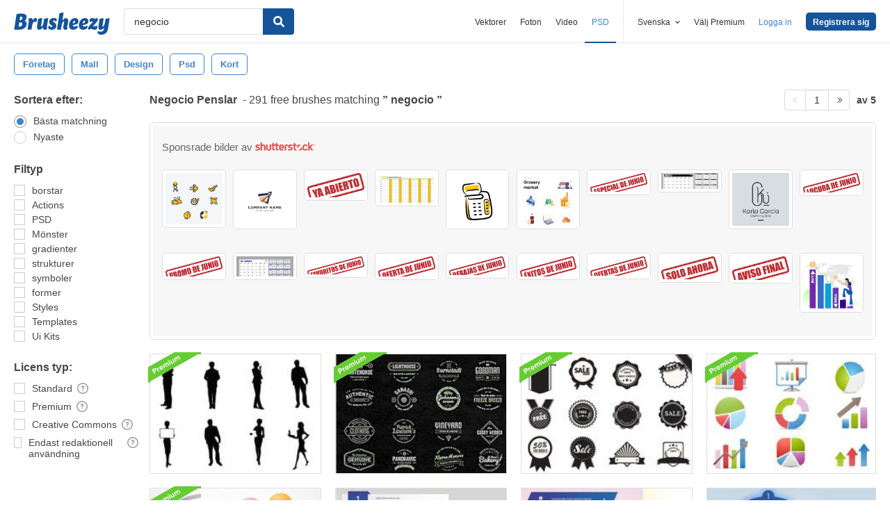

--- FILE ---
content_type: text/html; charset=utf-8
request_url: https://sv.brusheezy.com/gratis/negocio
body_size: 32757
content:
<!DOCTYPE html>
<!--[if lt IE 7]>      <html lang="sv" xmlns:fb="http://developers.facebook.com/schema/" xmlns:og="http://opengraphprotocol.org/schema/" class="no-js lt-ie9 lt-ie8 lt-ie7"> <![endif]-->
<!--[if IE 7]>         <html lang="sv" xmlns:fb="http://developers.facebook.com/schema/" xmlns:og="http://opengraphprotocol.org/schema/" class="no-js lt-ie9 lt-ie8"> <![endif]-->
<!--[if IE 8]>         <html lang="sv" xmlns:fb="http://developers.facebook.com/schema/" xmlns:og="http://opengraphprotocol.org/schema/" class="no-js lt-ie9"> <![endif]-->
<!--[if IE 9]>         <html lang="sv" xmlns:fb="http://developers.facebook.com/schema/" xmlns:og="http://opengraphprotocol.org/schema/" class="no-js ie9"> <![endif]-->
<!--[if gt IE 9]><!--> <html lang="sv" xmlns:fb="http://developers.facebook.com/schema/" xmlns:og="http://opengraphprotocol.org/schema/" class="no-js"> <!--<![endif]-->
  <head>
	  <script type="text/javascript">window.country_code = "US";window.remote_ip_address = '13.59.194.234'</script>
              <!-- skipping hreflang -->

    
    <link rel="dns-prefetch" href="//static.brusheezy.com">
    <meta charset="utf-8">
    <meta http-equiv="X-UA-Compatible" content="IE=edge,chrome=1">
    <meta name="viewport" content="width=device-width, initial-scale=1.0, minimum-scale=1.0" />
    <title>Negocio Gratis Penslar - (291 Gratis Downloads)</title>
<meta content="291 Best Negocio Gratis Pensel Nedladdningar from the Brusheezy community. Negocio Gratis Penslar licensed under creative commons, open source, and more!" name="description" />
<meta content="Brusheezy" property="og:site_name" />
<meta content="Negocio Gratis Penslar - (291 Gratis Downloads)" property="og:title" />
<meta content="https://sv.brusheezy.com/gratis/negocio" property="og:url" />
<meta content="sv_SE" property="og:locale" />
<meta content="en_US" property="og:locale:alternate" />
<meta content="de_DE" property="og:locale:alternate" />
<meta content="es_ES" property="og:locale:alternate" />
<meta content="fr_FR" property="og:locale:alternate" />
<meta content="nl_NL" property="og:locale:alternate" />
<meta content="pt_BR" property="og:locale:alternate" />
<meta content="https://static.brusheezy.com/system/resources/previews/000/067/163/original/business-presentation-infographic-four-option-step-templates-photoshop-brushes.jpg" property="og:image" />
    <link href="/favicon.ico" rel="shortcut icon"></link><link href="/favicon.png" rel="icon" sizes="48x48" type="image/png"></link><link href="/apple-touch-icon-precomposed.png" rel="apple-touch-icon-precomposed"></link>
    <link href="https://maxcdn.bootstrapcdn.com/font-awesome/4.6.3/css/font-awesome.min.css" media="screen" rel="stylesheet" type="text/css" />
    <script src="https://static.brusheezy.com/assets/modernizr.custom.83825-93372fb200ead74f1d44254d993c5440.js" type="text/javascript"></script>
    <link href="https://static.brusheezy.com/assets/application-e6fc89b3e1f8c6290743690971644994.css" media="screen" rel="stylesheet" type="text/css" />
    <link href="https://static.brusheezy.com/assets/print-ac38768f09270df2214d2c500c647adc.css" media="print" rel="stylesheet" type="text/css" />
    <link href="https://feeds.feedburner.com/eezyinc/brusheezy-images" rel="alternate" title="RSS" type="application/rss+xml" />

          <link rel="canonical" href="https://sv.brusheezy.com/gratis/negocio">


    <meta content="authenticity_token" name="csrf-param" />
<meta content="2ZRJ5BuqpECPncn32mUWpAm1+rbFP/i7HDEVi06X+Ho=" name="csrf-token" />
    <!-- Begin TextBlock "HTML - Head" -->
<meta name="google-site-verification" content="pfGHD8M12iD8MZoiUsSycicUuSitnj2scI2cB_MvoYw" />
<meta name="google-site-verification" content="b4_frnI9j9l6Hs7d1QntimjvrZOtJ8x8ykl7RfeJS2Y" />
<meta name="tinfoil-site-verification" content="6d4a376b35cc11699dd86a787c7b5ae10b5c70f0" />
<meta name="msvalidate.01" content="9E7A3F56C01FB9B69FCDD1FBD287CAE4" />
<meta name="p:domain_verify" content="e95f03b955f8191de30e476f8527821e"/>
<meta property="fb:page_id" content="111431139680" />
<meta name="google" content="nositelinkssearchbox" />
<meta name="referrer" content="unsafe-url" />
<!--<script type="text/javascript" src="http://api.xeezy.com/api.min.js"></script>-->
<!--<script async src="//cdn-s2s.buysellads.net/pub/brusheezy.js" data-cfasync="false"></script>-->
<link href="https://plus.google.com/116840303500574370724" rel="publisher" />

<script>
  var iStockCoupon = { 
    // --- ADMIN CONIG----
    Code: 'EEZYOFF14', 
    Message: 'Hurry! Offer Expires 10/31/2013',
    // -------------------

    showPopup: function() {
      var win = window.open("", "istock-sale", "width=520,height=320");
      var wrap = win.document.createElement('div'); 
      wrap.setAttribute('class', 'sale-wrapper');
      
      var logo = win.document.createElement('img');
      logo.setAttribute('src', '//static.vecteezy.com/system/assets/asset_files/000/000/171/original/new-istock-logo.jpg');
      wrap.appendChild(logo);
      
      var code = win.document.createElement('div');
      code.setAttribute('class','code');
      code.appendChild(win.document.createTextNode(iStockCoupon.Code));
      wrap.appendChild(code);
      
      var expires = win.document.createElement('div');
      expires.setAttribute('class','expire');
      expires.appendChild(win.document.createTextNode(iStockCoupon.Message));
      wrap.appendChild(expires);
      
      var close = win.document.createElement('a');
      close.setAttribute('href', '#');
      close.appendChild(win.document.createTextNode('Close Window'));
      wrap.appendChild(close);
      
      var style = win.document.createElement('style');
      close.setAttribute('onclick', 'window.close()');
  
      style.appendChild(win.document.createTextNode("a{margin-top: 40px;display:block;font-size:12px;color:rgb(73,149,203);text-decoration:none;} .expire{margin-top:16px;color: rgb(81,81,81);font-size:24px;} .code{margin-top:20px;font-size:50px;font-weight:700;text-transform:uppercase;} img{margin-top:44px;} body{padding:0;margin:0;text-align:center;font-family:sans-serif;} .sale-wrapper{height:288px;border:16px solid #a1a1a1;}"));
      win.document.body.appendChild(style);
      win.document.body.appendChild(wrap);        
    },
  };

</script>
<script src="https://cdn.optimizely.com/js/168948327.js"></script>

<script>var AdminHideEezyPremiumPopup = false</script>
<!-- TradeDoubler site verification 2802548 -->



<!-- End TextBlock "HTML - Head" -->
      <link href="https://static.brusheezy.com/assets/splittests/new_search_ui-418ee10ba4943587578300e2dfed9bdf.css" media="screen" rel="stylesheet" type="text/css" />

  <script type="text/javascript">
    window.searchScope = 'External';
  </script>
    <link rel="next" href="https://sv.brusheezy.com/gratis/negocio?page=2" />


    <script type="application/ld+json">
      {
        "@context": "http://schema.org",
        "@type": "WebSite",
        "name": "brusheezy",
        "url": "https://www.brusheezy.com"
      }
   </script>

    <script type="application/ld+json">
      {
      "@context": "http://schema.org",
      "@type": "Organization",
      "url": "https://www.brusheezy.com",
      "logo": "https://static.brusheezy.com/assets/structured_data/brusheezy-logo-63a0370ba72197d03d41c8ee2a3fe30d.svg",
      "sameAs": [
        "https://www.facebook.com/brusheezy",
        "https://twitter.com/brusheezy",
        "https://pinterest.com/brusheezy/",
        "https://www.youtube.com/EezyInc",
        "https://instagram.com/eezy/",
        "https://www.snapchat.com/add/eezy",
        "https://google.com/+brusheezy"
      ]
     }
    </script>

    <script src="https://static.brusheezy.com/assets/sp-32e34cb9c56d3cd62718aba7a1338855.js" type="text/javascript"></script>
<script type="text/javascript">
  document.addEventListener('DOMContentLoaded', function() {
    snowplow('newTracker', 'sp', 'a.vecteezy.com', {
      appId: 'brusheezy_production',
      discoverRootDomain: true,
      eventMethod: 'beacon',
      cookieSameSite: 'Lax',
      context: {
        webPage: true,
        performanceTiming: true,
        gaCookies: true,
        geolocation: false
      }
    });
    snowplow('setUserIdFromCookie', 'rollout');
    snowplow('enableActivityTracking', {minimumVisitLength: 10, heartbeatDelay: 10});
    snowplow('enableLinkClickTracking');
    snowplow('trackPageView');
  });
</script>

  </head>

  <body class="proper-sticky-ads   full-width-search fullwidth has-sticky-header redesign-layout searches-show"
        data-site="brusheezy">
    
<link rel="preconnect" href="https://a.pub.network/" crossorigin />
<link rel="preconnect" href="https://b.pub.network/" crossorigin />
<link rel="preconnect" href="https://c.pub.network/" crossorigin />
<link rel="preconnect" href="https://d.pub.network/" crossorigin />
<link rel="preconnect" href="https://c.amazon-adsystem.com" crossorigin />
<link rel="preconnect" href="https://s.amazon-adsystem.com" crossorigin />
<link rel="preconnect" href="https://secure.quantserve.com/" crossorigin />
<link rel="preconnect" href="https://rules.quantcount.com/" crossorigin />
<link rel="preconnect" href="https://pixel.quantserve.com/" crossorigin />
<link rel="preconnect" href="https://btloader.com/" crossorigin />
<link rel="preconnect" href="https://api.btloader.com/" crossorigin />
<link rel="preconnect" href="https://confiant-integrations.global.ssl.fastly.net" crossorigin />
<link rel="stylesheet" href="https://a.pub.network/brusheezy-com/cls.css">
<script data-cfasync="false" type="text/javascript">
  var freestar = freestar || {};
  freestar.queue = freestar.queue || [];
  freestar.config = freestar.config || {};
  freestar.config.enabled_slots = [];
  freestar.initCallback = function () { (freestar.config.enabled_slots.length === 0) ? freestar.initCallbackCalled = false : freestar.newAdSlots(freestar.config.enabled_slots) }
</script>
<script src="https://a.pub.network/brusheezy-com/pubfig.min.js" data-cfasync="false" async></script>
<style>
.fs-sticky-footer {
  background: rgba(247, 247, 247, 0.9) !important;
}
</style>
<!-- Tag ID: brusheezy_1x1_bouncex -->
<div align="center" id="brusheezy_1x1_bouncex">
 <script data-cfasync="false" type="text/javascript">
  freestar.config.enabled_slots.push({ placementName: "brusheezy_1x1_bouncex", slotId: "brusheezy_1x1_bouncex" });
 </script>
</div>


      <script src="https://static.brusheezy.com/assets/partner-service-v3-b8d5668d95732f2d5a895618bbc192d0.js" type="text/javascript"></script>

<script type="text/javascript">
  window.partnerService = new window.PartnerService({
    baseUrl: 'https://p.sa7eer.com',
    site: 'brusheezy',
    contentType: "vector",
    locale: 'sv',
    controllerName: 'searches',
    pageviewGuid: '823c571b-40db-46c3-9500-56c3188d0a95',
    sessionGuid: '4c04b1f6-666f-427c-a641-c24c273fa696',
  });
</script>


    
      

    <div id="fb-root"></div>



      
<header class="ez-site-header ">
  <div class="max-inner is-logged-out">
    <div class='ez-site-header__logo'>
  <a href="https://sv.brusheezy.com/" title="Brusheezy"><svg xmlns="http://www.w3.org/2000/svg" id="Layer_1" data-name="Layer 1" viewBox="0 0 248 57.8"><title>brusheezy-logo-color</title><path class="cls-1" d="M32.4,29.6c0,9.9-9.2,15.3-21.1,15.3-3.9,0-11-.6-11.3-.6L6.3,3.9A61.78,61.78,0,0,1,18,2.7c9.6,0,14.5,3,14.5,8.8a12.42,12.42,0,0,1-5.3,10.2A7.9,7.9,0,0,1,32.4,29.6Zm-11.3.1c0-2.8-1.7-3.9-4.6-3.9-1,0-2.1.1-3.2.2L11.7,36.6c.5,0,1,.1,1.5.1C18.4,36.7,21.1,34,21.1,29.7ZM15.6,10.9l-1.4,9h2.2c3.1,0,5.1-2.9,5.1-6,0-2.1-1.1-3.1-3.4-3.1A10.87,10.87,0,0,0,15.6,10.9Z" transform="translate(0 0)"></path><path class="cls-1" d="M55.3,14.4c2.6,0,4,1.6,4,4.4a8.49,8.49,0,0,1-3.6,6.8,3,3,0,0,0-2.7-2c-4.5,0-6.3,10.6-6.4,11.2L46,38.4l-.9,5.9c-3.1,0-6.9.3-8.1.3a4,4,0,0,1-2.2-1l.8-5.2,2-13,.1-.8c.8-5.4-.7-7.7-.7-7.7a9.11,9.11,0,0,1,6.1-2.5c3.4,0,5.2,2,5.3,6.3,1.2-3.1,3.2-6.3,6.9-6.3Z" transform="translate(0 0)"></path><path class="cls-1" d="M85.4,34.7c-.8,5.4.7,7.7.7,7.7A9.11,9.11,0,0,1,80,44.9c-3.5,0-5.3-2.2-5.3-6.7-2.4,3.7-5.6,6.7-9.7,6.7-4.4,0-6.4-3.7-5.3-11.2L61,25.6c.8-5,1-9,1-9,3.2-.6,7.3-2.1,8.8-2.1a4,4,0,0,1,2.2,1L71.4,25.7l-1.5,9.4c-.1.9,0,1.3.8,1.3,3.7,0,5.8-10.7,5.8-10.7.8-5,1-9,1-9,3.2-.6,7.3-2.1,8.8-2.1a4,4,0,0,1,2.2,1L86.9,25.8l-1.3,8.3Z" transform="translate(0 0)"></path><path class="cls-1" d="M103.3,14.4c4.5,0,7.8,1.6,7.8,4.5,0,3.2-3.9,4.5-3.9,4.5s-1.2-2.9-3.7-2.9a2,2,0,0,0-2.2,2,2.41,2.41,0,0,0,1.3,2.2l3.2,2a8.39,8.39,0,0,1,3.9,7.5c0,6.1-4.9,10.7-12.5,10.7-4.6,0-8.8-2-8.8-5.8,0-3.5,3.5-5.4,3.5-5.4S93.8,38,96.8,38A2,2,0,0,0,99,35.8a2.42,2.42,0,0,0-1.3-2.2l-3-1.9a7.74,7.74,0,0,1-3.8-7c.3-5.9,4.8-10.3,12.4-10.3Z" transform="translate(0 0)"></path><path class="cls-1" d="M138.1,34.8c-1.1,5.4.9,7.7.9,7.7a9.28,9.28,0,0,1-6.1,2.4c-4.3,0-6.3-3.2-5-10l.2-.9,1.8-9.6a.94.94,0,0,0-1-1.3c-3.6,0-5.7,10.9-5.7,11l-.7,4.5-.9,5.9c-3.1,0-6.9.3-8.1.3a4,4,0,0,1-2.2-1l.8-5.2,4.3-27.5c.8-5,1-9,1-9,3.2-.6,7.3-2.1,8.8-2.1a4,4,0,0,1,2.2,1l-3.1,19.9c2.4-3.5,5.5-6.3,9.5-6.3,4.4,0,6.8,3.8,5.3,11.2l-1.8,8.4Z" transform="translate(0 0)"></path><path class="cls-1" d="M167.1,22.9c0,4.4-2.4,7.3-8.4,8.5l-6.3,1.3c.5,2.8,2.2,4.1,5,4.1a8.32,8.32,0,0,0,5.8-2.7,3.74,3.74,0,0,1,1.8,3.1c0,3.7-5.5,7.6-11.9,7.6s-10.8-4.2-10.8-11.2c0-8.2,5.7-19.2,15.8-19.2,5.6,0,9,3.3,9,8.5Zm-10.6,4.2a2.63,2.63,0,0,0,1.7-2.8c0-1.2-.4-3-1.8-3-2.5,0-3.6,4.1-4,7.2Z" transform="translate(0 0)"></path><path class="cls-1" d="M192.9,22.9c0,4.4-2.4,7.3-8.4,8.5l-6.3,1.3c.5,2.8,2.2,4.1,5,4.1a8.32,8.32,0,0,0,5.8-2.7,3.74,3.74,0,0,1,1.8,3.1c0,3.7-5.5,7.6-11.9,7.6s-10.8-4.2-10.8-11.2c0-8.2,5.7-19.2,15.8-19.2,5.5,0,9,3.3,9,8.5Zm-10.7,4.2a2.63,2.63,0,0,0,1.7-2.8c0-1.2-.4-3-1.8-3-2.5,0-3.6,4.1-4,7.2Z" transform="translate(0 0)"></path><path class="cls-1" d="M213.9,33.8a7.72,7.72,0,0,1,2.2,5.4c0,4.5-3.7,5.7-6.9,5.7-4.1,0-7.1-2-10.2-3-.9,1-1.7,2-2.5,3,0,0-4.6-.1-4.6-3.3,0-3.9,6.4-10.5,13.3-18.1a19.88,19.88,0,0,0-2.2-.2c-3.9,0-5.4,2-5.4,2a8.19,8.19,0,0,1-1.8-5.4c.2-4.2,4.2-5.4,7.3-5.4,3.3,0,5.7,1.3,8.1,2.4l1.9-2.4s4.7.1,4.7,3.3c0,3.7-6.2,10.3-12.9,17.6a14.65,14.65,0,0,0,4,.7,6.22,6.22,0,0,0,5-2.3Z" transform="translate(0 0)"></path><path class="cls-1" d="M243.8,42.3c-1.7,10.3-8.6,15.5-17.4,15.5-5.6,0-9.8-3-9.8-6.4a3.85,3.85,0,0,1,1.9-3.3,8.58,8.58,0,0,0,5.7,1.8c3.5,0,8.3-1.5,9.1-6.9l.7-4.2c-2.4,3.5-5.5,6.3-9.5,6.3-4.4,0-6.4-3.7-5.3-11.2l1.3-8.1c.8-5,1-9,1-9,3.2-.6,7.3-2.1,8.8-2.1a4,4,0,0,1,2.2,1l-1.6,10.2-1.5,9.4c-.1.9,0,1.3.8,1.3,3.7,0,5.8-10.7,5.8-10.7.8-5,1-9,1-9,3.2-.6,7.3-2.1,8.8-2.1a4,4,0,0,1,2.2,1L246.4,26Z" transform="translate(0 0)"></path></svg>
</a>
</div>


      <nav class="ez-site-header__main-nav logged-out-nav">
    <ul class="ez-site-header__header-menu">
        <div class="ez-site-header__app-links-wrapper" data-target="ez-mobile-menu.appLinksWrapper">
          <li class="ez-site-header__menu-item ez-site-header__menu-item--app-link "
              data-target="ez-mobile-menu.appLink" >
            <a href="https://sv.vecteezy.com" target="_blank">Vektorer</a>
          </li>

          <li class="ez-site-header__menu-item ez-site-header__menu-item--app-link "
              data-target="ez-mobile-menu.appLink" >
            <a href="https://sv.vecteezy.com/gratis-foton" target="_blank">Foton</a>
          </li>

          <li class="ez-site-header__menu-item ez-site-header__menu-item--app-link"
              data-target="ez-mobile-menu.appLink" >
            <a href="https://sv.videezy.com" target="_blank">Video</a>
          </li>

          <li class="ez-site-header__menu-item ez-site-header__menu-item--app-link active-menu-item"
              data-target="ez-mobile-menu.appLink" >
            <a href="https://sv.brusheezy.com" target="_blank">PSD</a>
          </li>
        </div>

        <div class="ez-site-header__separator"></div>

        <li class="ez-site-header__locale_prompt ez-site-header__menu-item"
            data-action="toggle-language-switcher"
            data-switcher-target="ez-site-header__lang_selector">
          <span>
            Svenska
            <!-- Generator: Adobe Illustrator 21.0.2, SVG Export Plug-In . SVG Version: 6.00 Build 0)  --><svg xmlns="http://www.w3.org/2000/svg" xmlns:xlink="http://www.w3.org/1999/xlink" version="1.1" id="Layer_1" x="0px" y="0px" viewBox="0 0 11.9 7.1" style="enable-background:new 0 0 11.9 7.1;" xml:space="preserve" class="ez-site-header__menu-arrow">
<polygon points="11.9,1.5 10.6,0 6,4.3 1.4,0 0,1.5 6,7.1 "></polygon>
</svg>

          </span>

          
<div id="ez-site-header__lang_selector" class="ez-language-switcher ez-tooltip ez-tooltip--arrow-top">
  <div class="ez-tooltip__arrow ez-tooltip__arrow--middle"></div>
  <div class="ez-tooltip__content">
    <ul>
        <li>
          <a href="https://www.brusheezy.com/free/negocio" class="nested-locale-switcher-link en" data-locale="en" rel="nofollow">English</a>        </li>
        <li>
          <a href="https://es.brusheezy.com/libre/negocio" class="nested-locale-switcher-link es" data-locale="es" rel="nofollow">Español</a>        </li>
        <li>
          <a href="https://pt.brusheezy.com/livre/negocio" class="nested-locale-switcher-link pt" data-locale="pt" rel="nofollow">Português</a>        </li>
        <li>
          <a href="https://de.brusheezy.com/gratis/negocio" class="nested-locale-switcher-link de" data-locale="de" rel="nofollow">Deutsch</a>        </li>
        <li>
          <a href="https://fr.brusheezy.com/libre/negocio" class="nested-locale-switcher-link fr" data-locale="fr" rel="nofollow">Français</a>        </li>
        <li>
          <a href="https://nl.brusheezy.com/gratis/negocio" class="nested-locale-switcher-link nl" data-locale="nl" rel="nofollow">Nederlands</a>        </li>
        <li>
          
            <span class="nested-locale-switcher-link sv current">
              Svenska
              <svg xmlns="http://www.w3.org/2000/svg" id="Layer_1" data-name="Layer 1" viewBox="0 0 11.93 9.39"><polygon points="11.93 1.76 10.17 0 4.3 5.87 1.76 3.32 0 5.09 4.3 9.39 11.93 1.76"></polygon></svg>

            </span>
        </li>
    </ul>
  </div>
</div>


        </li>

          <li class="ez-site-header__menu-item ez-site-header__menu-item--join-pro-link"
              data-target="ez-mobile-menu.joinProLink">
            <a href="/signups/join_premium">Välj Premium</a>
          </li>

          <li class="ez-site-header__menu-item"
              data-target="ez-mobile-menu.logInBtn">
            <a href="/logga-in" class="login-link" data-remote="true" onclick="track_header_login_click();">Logga in</a>
          </li>

          <li class="ez-site-header__menu-item ez-site-header__menu-item--btn ez-site-header__menu-item--sign-up-btn"
              data-target="ez-mobile-menu.signUpBtn">
            <a href="/registrering" class="ez-btn ez-btn--primary ez-btn--tiny ez-btn--sign-up" data-remote="true" onclick="track_header_join_eezy_click();">Registrera sig</a>
          </li>


      

        <li class="ez-site-header__menu-item ez-site-header__mobile-menu">
          <button class="ez-site-header__mobile-menu-btn"
                  data-controller="ez-mobile-menu">
            <svg xmlns="http://www.w3.org/2000/svg" viewBox="0 0 20 14"><g id="Layer_2" data-name="Layer 2"><g id="Account_Pages_Mobile_Menu_Open" data-name="Account Pages Mobile Menu Open"><g id="Account_Pages_Mobile_Menu_Open-2" data-name="Account Pages Mobile Menu Open"><path class="cls-1" d="M0,0V2H20V0ZM0,8H20V6H0Zm0,6H20V12H0Z"></path></g></g></g></svg>

          </button>
        </li>
    </ul>

  </nav>

  <script src="https://static.brusheezy.com/assets/header_mobile_menu-bbe8319134d6d4bb7793c9fdffca257c.js" type="text/javascript"></script>


      <p% search_path = nil %>

<form accept-charset="UTF-8" action="/gratis" class="ez-search-form" data-action="new-search" data-adid="1636631" data-behavior="" data-trafcat="T1" method="post"><div style="margin:0;padding:0;display:inline"><input name="utf8" type="hidden" value="&#x2713;" /><input name="authenticity_token" type="hidden" value="2ZRJ5BuqpECPncn32mUWpAm1+rbFP/i7HDEVi06X+Ho=" /></div>
  <input id="from" name="from" type="hidden" value="mainsite" />
  <input id="in_se" name="in_se" type="hidden" value="true" />

  <div class="ez-input">
      <input class="ez-input__field ez-input__field--basic ez-input__field--text ez-search-form__input" id="search" name="search" placeholder="Sök" type="text" value="negocio" />

    <button class="ez-search-form__submit" title="Sök" type="submit">
      <svg xmlns="http://www.w3.org/2000/svg" id="Layer_1" data-name="Layer 1" viewBox="0 0 14.39 14.39"><title>search</title><path d="M14,12.32,10.81,9.09a5.87,5.87,0,1,0-1.72,1.72L12.32,14A1.23,1.23,0,0,0,14,14,1.23,1.23,0,0,0,14,12.32ZM2.43,5.88A3.45,3.45,0,1,1,5.88,9.33,3.46,3.46,0,0,1,2.43,5.88Z"></path></svg>

</button>  </div>
</form>

  </div><!-- .max-inner -->

    
    <!-- Search Tags -->
    <div class="ez-search-tags">
      
<link href="https://static.brusheezy.com/assets/tags_carousel-e3b70e45043c44ed04a5d925fa3e3ba6.css" media="screen" rel="stylesheet" type="text/css" />

<div class="outer-tags-wrap" >
  <div class="rs-carousel">
    <ul class="tags-wrap">
          <li class="tag">
            <a href="/gratis/f%C3%B6retag" class="tag-link" data-behavior="related-search-click" data-related-term="företag" title="företag">
              <span>
                företag
              </span>
</a>          </li>
          <li class="tag">
            <a href="/gratis/mall" class="tag-link" data-behavior="related-search-click" data-related-term="mall" title="mall">
              <span>
                mall
              </span>
</a>          </li>
          <li class="tag">
            <a href="/gratis/design" class="tag-link" data-behavior="related-search-click" data-related-term="design" title="design">
              <span>
                design
              </span>
</a>          </li>
          <li class="tag">
            <a href="/gratis/psd" class="tag-link" data-behavior="related-search-click" data-related-term="psd" title="psd">
              <span>
                psd
              </span>
</a>          </li>
          <li class="tag">
            <a href="/gratis/kort" class="tag-link" data-behavior="related-search-click" data-related-term="kort" title="kort">
              <span>
                kort
              </span>
</a>          </li>
    </ul>
  </div>
</div>

<script defer="defer" src="https://static.brusheezy.com/assets/jquery.ui.widget-0763685ac5d9057e21eac4168b755b9a.js" type="text/javascript"></script>
<script defer="defer" src="https://static.brusheezy.com/assets/jquery.event.drag-3d54f98bab25c12a9b9cc1801f3e1c4b.js" type="text/javascript"></script>
<script defer="defer" src="https://static.brusheezy.com/assets/jquery.translate3d-6277fde3b8b198a2da2aa8e4389a7c84.js" type="text/javascript"></script>
<script defer="defer" src="https://static.brusheezy.com/assets/jquery.rs.carousel-5763ad180bc69cb2b583cd5d42a9c231.js" type="text/javascript"></script>
<script defer="defer" src="https://static.brusheezy.com/assets/jquery.rs.carousel-touch-c5c93eecbd1da1af1bce8f19e8f02105.js" type="text/javascript"></script>
<script defer="defer" src="https://static.brusheezy.com/assets/tags-carousel-bb78c5a4ca2798d203e5b9c09f22846d.js" type="text/javascript"></script>


    </div>
</header>


    <div id="body">
      <div class="content">

        

          

<input id="originalSearchQuery" name="originalSearchQuery" type="hidden" value="negocio" />

<button class="filter-sidebar-open-btn btn primary flat" title="Filters">Filters</button>

<div class="content-inner">
  <aside id="filter-sidebar">



      <link href="https://static.brusheezy.com/assets/search_filter-6c123be796899e69b74df5c98ea0fa45.css" media="screen" rel="stylesheet" type="text/css" />

<div class="filter-inner full ">
  <button class="filter-sidebar-close-btn">Close</button>

  <h4>Sortera efter:</h4>
  <ul class="search-options">
    <li>
      
<div class="check--wrapper">
  <div class="check--box checked  radio" data-filter-param="sort-best"></div>
  <div class="check--label">Bästa matchning</div>

</div>
    </li>
    <li>
      
<div class="check--wrapper">
  <div class="check--box   radio" data-filter-param="sort-newest"></div>
  <div class="check--label">Nyaste</div>

</div>
    </li>
  </ul>

  <h4>Filtyp</h4>
  <ul class="search-options">
    <li>
    
<div class="check--wrapper">
  <div class="check--box   " data-filter-param="content-type-brushes"></div>
  <div class="check--label">borstar</div>

</div>
  </li>
    <li>
      
<div class="check--wrapper">
  <div class="check--box   " data-filter-param="content-type-actions"></div>
  <div class="check--label"><span class="translation_missing" title="translation missing: sv.options.actions">Actions</span></div>

</div>
    </li>
    <li>
      
<div class="check--wrapper">
  <div class="check--box   " data-filter-param="content-type-psds"></div>
  <div class="check--label">PSD</div>

</div>
    </li>
    <li>
      
<div class="check--wrapper">
  <div class="check--box   " data-filter-param="content-type-patterns"></div>
  <div class="check--label">Mönster</div>

</div>
    </li>
    <li>
      
<div class="check--wrapper">
  <div class="check--box   " data-filter-param="content-type-gradients"></div>
  <div class="check--label">gradienter</div>

</div>
    </li>
    <li>
      
<div class="check--wrapper">
  <div class="check--box   " data-filter-param="content-type-textures"></div>
  <div class="check--label">strukturer</div>

</div>
    </li>
    <li>
      
<div class="check--wrapper">
  <div class="check--box   " data-filter-param="content-type-symbols"></div>
  <div class="check--label">symboler</div>

</div>
    </li>
    <li>
    
<div class="check--wrapper">
  <div class="check--box   " data-filter-param="content-type-shapes"></div>
  <div class="check--label">former</div>

</div>
  </li>
    <li>
      
<div class="check--wrapper">
  <div class="check--box   " data-filter-param="content-type-styles"></div>
  <div class="check--label"><span class="translation_missing" title="translation missing: sv.options.styles">Styles</span></div>

</div>
    </li>
    <li>
      
<div class="check--wrapper">
  <div class="check--box   " data-filter-param="content-type-templates"></div>
  <div class="check--label"><span class="translation_missing" title="translation missing: sv.options.templates">Templates</span></div>

</div>
    </li>
    <li>
      
<div class="check--wrapper">
  <div class="check--box   " data-filter-param="content-type-ui-kits"></div>
  <div class="check--label"><span class="translation_missing" title="translation missing: sv.options.ui-kits">Ui Kits</span></div>

</div>
    </li>
  </ul>

  <div class="extended-options">
    <h4>Licens typ:</h4>
    <ul class="search-options">
      <li>
        
<div class="check--wrapper">
  <div class="check--box   " data-filter-param="license-standard"></div>
  <div class="check--label">Standard</div>

    <span class="ez-tooltip-icon" data-tooltip-position="right top" data-tooltip="&lt;h4&gt;Standard&lt;/h4&gt;&lt;p&gt;Detta filter kommer endast att visa bilder skapade av våra medarbetare och har granskats av våra moderatorer. Dessa filer är gratis för användning med tillskrivning. En ytterligare licens kan köpas för att ta bort tillskrivningskrav.&lt;/p&gt;" title="&lt;h4&gt;Standard&lt;/h4&gt;&lt;p&gt;Detta filter kommer endast att visa bilder skapade av våra medarbetare och har granskats av våra moderatorer. Dessa filer är gratis för användning med tillskrivning. En ytterligare licens kan köpas för att ta bort tillskrivningskrav.&lt;/p&gt;"><svg class="ez-icon-circle-question"><use xlink:href="#ez-icon-circle-question"></use></svg></span>
</div>
      </li>
      <li>
        
<div class="check--wrapper">
  <div class="check--box   " data-filter-param="license-premium"></div>
  <div class="check--label">Premium</div>

    <span class="ez-tooltip-icon" data-tooltip-position="right top" data-tooltip="&lt;h4&gt;Premium&lt;/h4&gt;&lt;p&gt;Detta filter kommer endast att visa Premiumbilder som är till salu. Varje fil kommer med en avgifts-fri licens.&lt;/p&gt;" title="&lt;h4&gt;Premium&lt;/h4&gt;&lt;p&gt;Detta filter kommer endast att visa Premiumbilder som är till salu. Varje fil kommer med en avgifts-fri licens.&lt;/p&gt;"><svg class="ez-icon-circle-question"><use xlink:href="#ez-icon-circle-question"></use></svg></span>
</div>
      </li>
      <li>
        
<div class="check--wrapper">
  <div class="check--box   " data-filter-param="license-cc"></div>
  <div class="check--label">Creative Commons</div>

    <span class="ez-tooltip-icon" data-tooltip-position="right top" data-tooltip="&lt;h4&gt;Creative Commons&lt;/h4&gt;&lt;p&gt;Detta filter kommer endast att visa bilder gratis som måste användas i enlighet med Creative Commons riktlinjer. Vi säljer inte licenser för dessa bilder.&lt;/p&gt;" title="&lt;h4&gt;Creative Commons&lt;/h4&gt;&lt;p&gt;Detta filter kommer endast att visa bilder gratis som måste användas i enlighet med Creative Commons riktlinjer. Vi säljer inte licenser för dessa bilder.&lt;/p&gt;"><svg class="ez-icon-circle-question"><use xlink:href="#ez-icon-circle-question"></use></svg></span>
</div>
      </li>
      <li>
        
<div class="check--wrapper">
  <div class="check--box   " data-filter-param="license-editorial"></div>
  <div class="check--label">Endast redaktionell användning</div>

    <span class="ez-tooltip-icon" data-tooltip-position="right top" data-tooltip="&lt;h4&gt;Endast redaktionell användning&lt;/h4&gt;&lt;p&gt;Detta filter kommer endast att visa gratis bilder för användning inom nyhetsartiklar, facklitteratur,  dokumentärer eller andra nyhetsvärda ändamål. Använd inte i annonser, handelsvaror, produktförpackningar, eller i något annat kommersiellt eller marknadsförings bruk.&lt;/p&gt;" title="&lt;h4&gt;Endast redaktionell användning&lt;/h4&gt;&lt;p&gt;Detta filter kommer endast att visa gratis bilder för användning inom nyhetsartiklar, facklitteratur,  dokumentärer eller andra nyhetsvärda ändamål. Använd inte i annonser, handelsvaror, produktförpackningar, eller i något annat kommersiellt eller marknadsförings bruk.&lt;/p&gt;"><svg class="ez-icon-circle-question"><use xlink:href="#ez-icon-circle-question"></use></svg></span>
</div>
      </li>
    </ul>

  </div>
</div>

<button class="btn flat toggle-btn" data-toggle="closed" data-more="Fler Sök Filter" data-less="Mindre Sök Filter">Fler Sök Filter</button>

<button class="btn flat apply-filters-btn">Apply Filters</button>

<svg xmlns="http://www.w3.org/2000/svg" style="display: none;">
  
    <symbol id="ez-icon-plus" viewBox="0 0 512 512">
      <path d="m512 213l-213 0 0-213-86 0 0 213-213 0 0 86 213 0 0 213 86 0 0-213 213 0z"></path>
    </symbol>
  
    <symbol id="ez-icon-vector-file" viewBox="0 0 512 512">
      <path d="m356 0l-318 0 0 512 436 0 0-394z m66 461l-332 0 0-410 245 0 87 87z m-179-256c-56 0-102 46-102 102 0 57 46 103 102 103 57 0 103-46 103-103l-103 0z m26 77l102 0c0-57-46-103-102-103z"></path>
    </symbol>
  
    <symbol id="ez-icon-webpage" viewBox="0 0 512 512">
      <path d="m0 0l0 512 512 0 0-512z m51 51l307 0 0 51-307 0z m410 410l-410 0 0-307 410 0z m0-359l-51 0 0-51 51 0z m-179 103l-180 0 0 205 180 0z m-52 153l-76 0 0-102 76 0z m180-153l-77 0 0 51 77 0z m0 77l-77 0 0 51 77 0z m0 76l-77 0 0 52 77 0z"></path>
    </symbol>
  
    <symbol id="ez-icon-money" viewBox="0 0 512 512">
      <path d="m486 77l-460 0c-15 0-26 11-26 25l0 308c0 14 11 25 26 25l460 0c15 0 26-11 26-25l0-308c0-14-11-25-26-25z m-435 307l0-92 92 92z m410 0l-246 0-164-164 0-92 246 0 164 164z m0-164l-92-92 92 0z m-307 36c0 57 45 102 102 102 57 0 102-45 102-102 0-57-45-102-102-102-57 0-102 45-102 102z m153 0c0 28-23 51-51 51-28 0-51-23-51-51 0-28 23-51 51-51 28 0 51 23 51 51z"></path>
    </symbol>
  
    <symbol id="ez-icon-money-dark" viewBox="0 0 512 512">
      <path d="m0 77l0 358 512 0 0-358z m461 307l-282 0-128-128 0-128 282 0 128 128z m-205-205c-42 0-77 35-77 77 0 42 35 77 77 77 42 0 77-35 77-77 0-42-35-77-77-77z"></path>
    </symbol>
  
    <symbol id="ez-icon-calendar" viewBox="0 0 512 512">
      <path d="m384 358l-51 0 0 52 51 0z m26-307l0-51-52 0 0 51-204 0 0-51-52 0 0 51-102 0 0 461 512 0 0-461z m51 410l-410 0 0-256 410 0z m0-307l-410 0 0-52 410 0z m-77 102l-51 0 0 51 51 0z m-102 0l-52 0 0 51 52 0z m-103 102l-51 0 0 52 51 0z m0-102l-51 0 0 51 51 0z m103 102l-52 0 0 52 52 0z"></path>
    </symbol>
  
    <symbol id="ez-icon-calendar-dark" viewBox="0 0 512 512">
      <path d="m410 51l0-51-52 0 0 51-204 0 0-51-52 0 0 51-102 0 0 77 512 0 0-77z m-410 461l512 0 0-333-512 0z m333-256l51 0 0 51-51 0z m0 102l51 0 0 52-51 0z m-103-102l52 0 0 51-52 0z m0 102l52 0 0 52-52 0z m-102-102l51 0 0 51-51 0z m0 102l51 0 0 52-51 0z"></path>
    </symbol>
  
    <symbol id="ez-icon-checkbox" viewBox="0 0 512 512">
      <path d="m142 205l142 136 200-252-49-34-156 199-94-89z m313 79l0 171-398 0 0-398 171 0 0-57-228 0 0 512 512 0 0-228z"></path>
    </symbol>
  
    <symbol id="ez-icon-circle-minus" viewBox="0 0 512 512">
      <path d="m256 0c-141 0-256 115-256 256 0 141 115 256 256 256 141 0 256-115 256-256 0-141-115-256-256-256z m0 461c-113 0-205-92-205-205 0-113 92-205 205-205 113 0 205 92 205 205 0 113-92 205-205 205z m-102-179l204 0 0-52-204 0z"></path>
    </symbol>
  
    <symbol id="ez-icon-circle-minus-dark" viewBox="0 0 512 512">
      <path d="m256 0c-141 0-256 115-256 256 0 141 115 256 256 256 141 0 256-115 256-256 0-141-115-256-256-256z m102 282l-204 0 0-52 204 0z"></path>
    </symbol>
  
    <symbol id="ez-icon-comments" viewBox="0 0 512 512">
      <path d="m154 230l51 0 0-51-51 0z m76 0l52 0 0-51-52 0z m77 0l51 0 0-51-51 0z m128-230l-358 0c-43 0-77 34-77 77l0 256c0 42 34 77 77 77l0 102 219-102 139 0c43 0 77-35 77-77l0-256c0-43-34-77-77-77z m26 333c0 14-12 25-26 25l-151 0-156 73 0-73-51 0c-14 0-26-11-26-25l0-256c0-14 12-26 26-26l358 0c14 0 26 12 26 26z"></path>
    </symbol>
  
    <symbol id="ez-icon-close" viewBox="0 0 512 512">
      <path d="m512 56l-56-56-200 200-200-200-56 56 200 200-200 200 56 56 200-200 200 200 56-56-200-200z"></path>
    </symbol>
  
    <symbol id="ez-icon-comments-dark" viewBox="0 0 512 512">
      <path d="m435 0l-358 0c-43 0-77 34-77 77l0 256c0 42 34 77 77 77l0 102 219-102 139 0c43 0 77-35 77-77l0-256c0-43-34-77-77-77z m-230 230l-51 0 0-51 51 0z m77 0l-52 0 0-51 52 0z m76 0l-51 0 0-51 51 0z"></path>
    </symbol>
  
    <symbol id="ez-icon-credits" viewBox="0 0 512 512">
      <path d="m358 166c-48 0-153-19-153 77l0 154c0 57 105 77 153 77 49 0 154-20 154-77l0-154c0-57-105-77-154-77z m0 52c36-1 70 7 100 25-30 18-64 27-100 26-35 1-69-8-100-26 31-18 65-26 100-25z m103 176c-31 20-66 30-103 28-36 2-72-8-102-28l0-17c33 13 67 19 102 20 35-1 70-7 103-20z m0-76c-30 20-66 29-103 28-36 1-72-8-102-29l0-17c33 13 67 20 102 20 35 0 70-7 103-20z m-324-177l-9-2-10 0c-11-2-21-5-31-8l-10-4-7 0-5-2-4-2-3-2-4-6c30-18 64-26 100-25 35-1 69 7 100 25l53 0c0-57-105-77-153-77-49 0-154 20-154 77l0 231c0 57 105 76 154 76 8 0 17 0 25-1l0-51c-8 1-17 1-25 1-37 2-72-8-103-28l0-17c33 12 68 19 103 20 8 0 17-1 25-2l0-51c-8 1-17 1-25 1-37 2-73-8-103-28l0-17c33 13 68 19 103 20 8 0 17-1 25-2l0-51c-8 1-17 2-25 2-37 1-73-8-103-29l0-17c33 13 68 20 103 20 8 0 17-1 25-2l0-51c-8 1-17 2-25 2-6 0-12 0-17 0z"></path>
    </symbol>
  
    <symbol id="ez-icon-credits-dark" viewBox="0 0 512 512">
      <path d="m425 245c-26-15-54-21-84-21-30 0-57 6-83 21 26 15 53 22 83 22 30 0 58-7 84-22z m-169 111l0 15c26 17 55 26 85 24 30 2 60-7 86-24l0-15c-28 11-56 17-86 17-30 0-57-6-85-17z m0-64l0 15c26 17 55 26 85 24 30 2 60-7 86-24l0-15c-28 11-56 17-86 17-30 0-57-6-85-17z m85-153c0-79-102-107-170-107-69 0-171 28-171 107l0 192c0 79 102 106 171 106 8 0 17 0 25-2l2 0c37 32 99 45 143 45 69 0 171-28 171-107l0-128c0-79-102-106-171-106z m-170-22c-30 0-58 7-84 22l3 2 2 2 8 4 7 0 8 2c9 2 17 5 26 7l15 0c4 2 10 4 15 4 6 0 15 0 21-2l0 43c-6 2-15 2-21 2-30 0-58-7-86-17l0 15c26 17 56 25 86 23 6 0 15 0 21-2l0 43c-6 2-15 2-21 2-30 0-58-7-86-17l0 15c26 17 56 25 86 23 6 0 15 0 21-2l0 43c-6 2-15 2-21 2-30 0-58-7-86-17l0 15c26 17 56 25 86 23 6 0 15 0 21-2l0 43c-6 2-15 2-21 2-41 0-128-17-128-64l0-192c0-47 87-64 128-64 40 0 128 17 128 64l-45 0c-26-15-53-22-83-22z m298 256c0 47-87 64-128 64-40 0-128-17-128-64l0-128c0-47 88-64 128-64 41 0 128 17 128 64z"></path>
    </symbol>
  
    <symbol id="ez-icon-go-back-arrow" viewBox="0 0 512 512">
      <path d="m388 201l-269 0 93-93-43-44-169 168 169 168 43-43-93-94 269 0c34 0 62 28 62 62 0 34-28 62-62 62l-32 0 0 61 32 0c45 3 89-20 112-59 24-40 24-89 0-128-23-39-67-62-112-59z"></path>
    </symbol>
  
    <symbol id="ez-icon-home" viewBox="0 0 512 512">
      <path d="m59 273l0 227 394 0 0-227-197-139z m222 178l-49 0 0-97 49 0z m123 0l-73 0 0-146-149 0 0 146-73 0 0-153 148-104 148 104z m-148-439l-123 87 0-87-49 0 0 122-84 59 29 39 227-161 227 161 29-39z"></path>
    </symbol>
  
    <symbol id="ez-icon-home-dark" viewBox="0 0 512 512">
      <path d="m256 12l-123 87 0-87-49 0 0 122-84 59 29 39 227-161 227 161 29-39z m-197 261l0 227 123 0 0-195 148 0 0 195 123 0 0-227-197-139z m172 227l49 0 0-146-49 0z"></path>
    </symbol>
  
    <symbol id="ez-icon-horiz-dots" viewBox="0 0 512 512">
      <path d="m51 205c-28 0-51 23-51 51 0 28 23 51 51 51 28 0 51-23 51-51 0-28-23-51-51-51z m205 0c-28 0-51 23-51 51 0 28 23 51 51 51 28 0 51-23 51-51 0-28-23-51-51-51z m205 0c-28 0-51 23-51 51 0 28 23 51 51 51 28 0 51-23 51-51 0-28-23-51-51-51z"></path>
    </symbol>
  
    <symbol id="ez-icon-edit" viewBox="0 0 512 512">
      <path d="m51 51l103 0 0-51-154 0 0 154 51 0z m461 51c0-28-10-53-31-71-41-39-105-39-146 0l-274 274c-2 2-2 5-5 5l0 2-56 167c-5 13 0 28 15 33 5 3 13 3 18 0l164-54 3 0c2-2 5-5 7-7l274-277c21-18 31-43 31-72z m-445 343l25-74 51 51z m122-51l-35-36-39-35 215-215 72 71z m256-256l-5 5-71-71 5-5c20-21 51-21 71 0 21 17 21 51 0 71z m16 323l-103 0 0 51 154 0 0-154-51 0z"></path>
    </symbol>
  
    <symbol id="ez-icon-circle-alert" viewBox="0 0 512 512">
      <path d="m256 0c-141 0-256 115-256 256 0 141 115 256 256 256 141 0 256-115 256-256 0-141-115-256-256-256z m0 461c-113 0-205-92-205-205 0-113 92-205 205-205 113 0 205 92 205 205 0 113-92 205-205 205z m-26-103l52 0 0-51-52 0z m0-102l52 0 0-102-52 0z"></path>
    </symbol>
  
    <symbol id="ez-icon-circle-alert-dark" viewBox="0 0 512 512">
      <path d="m256 0c-141 0-256 115-256 256 0 141 115 256 256 256 141 0 256-115 256-256 0-141-115-256-256-256z m26 358l-52 0 0-51 52 0z m0-102l-52 0 0-102 52 0z"></path>
    </symbol>
  
    <symbol id="ez-icon-circle-plus" viewBox="0 0 512 512">
      <path d="m282 154l-52 0 0 76-76 0 0 52 76 0 0 76 52 0 0-76 76 0 0-52-76 0z m-26-154c-141 0-256 115-256 256 0 141 115 256 256 256 141 0 256-115 256-256 0-141-115-256-256-256z m0 461c-113 0-205-92-205-205 0-113 92-205 205-205 113 0 205 92 205 205 0 113-92 205-205 205z"></path>
    </symbol>
  
    <symbol id="ez-icon-circle-plus-dark" viewBox="0 0 512 512">
      <path d="m256 0c-141 0-256 115-256 256 0 141 115 256 256 256 141 0 256-115 256-256 0-141-115-256-256-256z m102 282l-76 0 0 76-52 0 0-76-76 0 0-52 76 0 0-76 52 0 0 76 76 0z"></path>
    </symbol>
  
    <symbol id="ez-icon-facebook" viewBox="0 0 512 512">
      <path d="m483 0l-454 0c-14 0-27 14-27 27l0 454c0 17 13 31 27 31l242 0 0-198-64 0 0-78 64 0 0-55c-6-51 31-96 82-102 7 0 11 0 17 0 21 0 41 0 58 3l0 68-41 0c-30 0-37 14-37 38l0 51 75 0-10 78-65 0 0 195 130 0c17 0 27-14 27-27l0-458c3-13-10-27-24-27z"></path>
    </symbol>
  
    <symbol id="ez-icon-triangle-info" viewBox="0 0 512 512">
      <path d="m230 256l52 0 0-51-52 0z m0 154l52 0 0-103-52 0z m274-13l-179-353c-18-39-66-54-105-36-15 7-28 20-36 36l-176 355c-21 39-5 87 36 105 10 5 23 8 35 8l356 0c44 0 80-36 80-79-3-11-6-23-11-36z m-48 51c-5 8-13 13-23 13l-354 0c-15 0-25-10-25-26 0-5 0-10 2-13l177-355c8-13 23-18 38-11 5 3 8 5 11 11l176 355c3 8 3 18-2 26z"></path>
    </symbol>
  
    <symbol id="ez-icon-triangle-info-dark" viewBox="0 0 512 512">
      <path d="m504 398l-178-354c-13-27-40-44-70-44-30 0-57 17-70 44l-178 354c-12 25-11 54 4 77 14 23 39 37 67 37l354 0c27 0 53-14 67-37 14-23 16-52 4-77z m-222 12l-52 0 0-103 52 0z m0-154l-52 0 0-51 52 0z"></path>
    </symbol>
  
    <symbol id="ez-icon-circle-close" viewBox="0 0 512 512">
      <path d="m319 157l-63 63-63-63-39 38 63 63-63 63 39 37 63-62 63 62 39-37-63-63 63-63z m-63-157c-141 0-256 115-256 256 0 141 115 256 256 256 141 0 256-115 256-256 0-141-115-256-256-256z m0 461c-113 0-205-92-205-205 0-113 92-205 205-205 113 0 205 92 205 205 0 113-92 205-205 205z"></path>
    </symbol>
  
    <symbol id="ez-icon-circle-close-dark" viewBox="0 0 512 512">
      <path d="m256 0c-141 0-256 115-256 256 0 141 115 256 256 256 141 0 256-115 256-256 0-141-115-256-256-256z m102 321l-39 37-63-62-63 62-39-37 63-63-63-63 39-38 63 63 63-63 39 38-63 63z"></path>
    </symbol>
  
    <symbol id="ez-icon-check-banner" viewBox="0 0 512 512">
      <path d="m384 438l-113-77c-7-5-20-5-28 0l-112 77 0-387 307 0c0-28-23-51-51-51l-259 0c-28 0-51 23-51 51l0 435c0 16 13 26 25 26 6 0 11-3 13-5l141-92 138 92c13 8 28 5 36-8 3-2 5-7 5-13l0-230-51 0z m-182-282l-46 46 100 98 151-152-46-46-105 108z"></path>
    </symbol>
  
    <symbol id="ez-icon-check-banner-dark" viewBox="0 0 512 512">
      <path d="m384 0l-256 0c-28 0-51 23-51 51l0 435c0 16 13 26 25 26 6 0 11-3 13-5l141-92 138 92c13 8 28 5 36-8 3-2 5-7 5-13l0-435c0-28-23-51-51-51z m-154 300l-99-98 46-46 53 54 105-105 46 46z"></path>
    </symbol>
  
    <symbol id="ez-icon-circle-info" viewBox="0 0 512 512">
      <path d="m256 0c-141 0-256 115-256 256 0 141 115 256 256 256 141 0 256-115 256-256 0-141-115-256-256-256z m0 461c-113 0-205-92-205-205 0-113 92-205 205-205 113 0 205 92 205 205 0 113-92 205-205 205z m-26-256l52 0 0-51-52 0z m0 153l52 0 0-102-52 0z"></path>
    </symbol>
  
    <symbol id="ez-icon-circle-info-dark" viewBox="0 0 512 512">
      <path d="m256 0c-141 0-256 115-256 256 0 141 115 256 256 256 141 0 256-115 256-256 0-141-115-256-256-256z m26 358l-52 0 0-102 52 0z m0-153l-52 0 0-51 52 0z"></path>
    </symbol>
  
    <symbol id="ez-icon-instagram" viewBox="0 0 512 512">
      <path d="m391 89c-17 0-31 13-31 30 0 18 14 31 31 31 17 0 31-13 31-31 0-17-14-30-31-30z m116 61c0-20-4-41-14-61-7-17-17-34-30-45-14-13-28-24-45-30-17-7-37-14-58-14-27 0-34 0-106 0-71 0-75 0-102 0-21 0-44 7-62 14-17 6-34 17-47 27-11 14-21 31-28 48-6 20-13 41-13 61 0 27 0 38 0 106 0 68 0 79 0 106 0 20 3 41 10 61 14 34 41 62 75 75 21 7 41 14 65 14 27 0 34 0 106 0 71 0 78 0 106 0 20 0 40-3 61-14 34-13 61-41 75-75 7-20 10-41 14-61 0-27 0-38 0-106 0-68-4-79-7-106z m-44 208c0 17-4 31-11 48-3 10-10 21-20 31-7 7-17 14-31 20-14 7-31 11-48 11-27 0-34 0-102 0-68 0-75 0-103 0-17 0-30-4-47-11-11-3-21-10-31-20-7-7-14-17-21-31-6-13-10-31-10-48 0-27 0-34 0-102 0-68 0-75 0-102 0-17 4-31 10-48 14-10 21-21 28-27 7-11 17-18 31-21 13-7 30-10 44-10 27 0 34 0 102 0 69 0 75 0 103 0 17 0 30 3 47 10 11 3 21 10 31 21 7 6 14 17 21 30 7 14 10 31 10 48 0 27 0 34 0 102 0 69-3 72-3 99z m-209-232c-71 0-133 58-133 130 0 72 58 133 130 133 72 0 133-58 133-130 3-75-55-133-130-133z m0 215c-47 0-85-37-85-85 0-48 38-85 85-85 48 0 86 37 86 85 0 48-38 85-86 85z"></path>
    </symbol>
  
    <symbol id="ez-icon-linkedin" viewBox="0 0 512 512">
      <path d="m60 21c-30-4-56 19-60 52 0 0 0 4 0 4 0 30 23 53 56 57 0 0 4 0 4 0 30 0 57-23 60-53 4-30-18-57-48-60-4 0-8 0-12 0z m-49 470l102 0 0-320-102 0z m377-323c-42-4-83 18-102 52l0-49-113 0c0 27 0 320 0 320l113 0 0-173c0-7 0-19 4-26 7-23 30-38 53-38 37 0 56 30 56 72l0 162 113 0 0-174c0-98-53-146-124-146z"></path>
    </symbol>
  
    <symbol id="ez-icon-message" viewBox="0 0 512 512">
      <path d="m0 77l0 358 512 0 0-358z m419 51l-163 145-163-145z m-368 31l109 97-109 97z m42 225l105-94 41 36c10 9 24 9 34 0l41-36 105 94z m368-31l-109-97 109-97z"></path>
    </symbol>
  
    <symbol id="ez-icon-message-dark" viewBox="0 0 512 512">
      <path d="m477 77l-442 0 221 188z m-119 169l154 153 0-285z m-102 87l-63-54-157 156 440 0-157-156z m-256-219l0 285 154-154z"></path>
    </symbol>
  
    <symbol id="ez-icon-hamburger" viewBox="0 0 512 512">
      <path d="m0 77l0 51 512 0 0-51z m0 205l512 0 0-52-512 0z m0 153l512 0 0-51-512 0z"></path>
    </symbol>
  
    <symbol id="ez-icon-obscure" viewBox="0 0 512 512">
      <path d="m64 335l36-35c-16-13-31-29-44-44 46-59 116-97 190-102l48-49c-12-3-25-3-38-3-95 0-184 49-251 139-5 10-5 23 0 30 18 23 39 46 59 64z m338-189l110-110-36-36-476 476 36 36 120-120c33 10 67 18 100 18 95 0 184-49 248-139 8-10 8-20 0-30-28-39-61-69-102-95z m-205 205l5-5c10 5 21 10 34 12-13-2-26-5-39-7z m44-44l59-59c0 3 2 8 2 11 0 28-23 51-51 51-3 0-5-3-10-3z m15 51l-3 0c57 0 100-46 100-102 0-18-5-33-13-49l24-23c33 18 64 44 87 72-47 61-118 100-195 102z m-10-204c-51 2-92 43-95 94z"></path>
    </symbol>
  
    <symbol id="ez-icon-obscure-dark" viewBox="0 0 512 512">
      <path d="m413 158l97-97-35-35-426 425 35 35 93-92c25 7 50 10 75 10 93 0 181-48 246-135 7-10 7-23 0-31-25-30-53-57-85-80z m-161 198c-10 0-22-2-32-5l47-47c13-5 23-15 28-28l47-50c3 10 5 20 5 30 3 53-40 98-95 100z m-97-85c-3-5-3-10-3-15 0-55 43-100 98-100 5 0 10 0 17 2l45-45c-20-5-40-7-60-7-92 0-180 47-245 135-5 7-8 20 0 30 20 28 45 53 72 75z"></path>
    </symbol>
  
    <symbol id="ez-icon-reveal" viewBox="0 0 512 512">
      <path d="m506 241c-67-90-157-139-251-139-95 0-182 49-249 139-7 10-7 20 0 30 67 90 154 139 249 139 94 0 184-49 248-139 8-10 8-20 3-30z m-446 15c44-59 113-97 187-102-56 0-102 46-102 102 0 56 46 102 102 102-74-5-143-43-187-102z m141 0c0-28 23-51 51-51 28 0 51 23 51 51 0 28-23 51-51 51-28 0-51-23-51-51z m54 102l-3 0c56 0 103-46 103-102 0-56-47-102-103-102l3 0c77 2 151 41 197 102-46 61-118 100-197 102z"></path>
    </symbol>
  
    <symbol id="ez-icon-reveal-dark" viewBox="0 0 512 512">
      <path d="m257 205c-28 0-51 23-51 51 0 28 23 51 51 51 28 0 51-23 51-51 0-28-23-51-51-51z m251 36c-69-90-156-139-251-139-94 0-184 49-251 139-7 10-7 20 0 30 67 90 154 139 251 139 98 0 185-49 251-139 5-10 5-23 0-30z m-251 117c-56 0-102-46-102-102-3-56 41-102 95-105 53-3 102 41 105 95 0 2 0 7 0 10 2 56-41 100-98 102z"></path>
    </symbol>
  
    <symbol id="ez-icon-pause" viewBox="0 0 512 512">
      <path d="m128 512l85 0 0-512-85 0z m171-512l0 512 85 0 0-512z"></path>
    </symbol>
  
    <symbol id="ez-icon-pinterest" viewBox="0 0 512 512">
      <path d="m254 0c-140 0-252 116-252 259 0 99 61 192 153 233 0-21 0-41 4-59l34-139c-7-14-10-28-10-41 0-38 20-65 47-65 21 0 35 13 35 34 0 0 0 3 0 3-4 31-11 62-21 89-7 21 7 44 27 48 4 0 7 0 11 0 47 0 82-62 82-137 3-51-41-95-93-99-3 0-10 0-13 0-69-3-123 51-127 116 0 4 0 4 0 7 0 17 7 38 17 51 7 7 7 11 7 17l-7 21c0 3-6 7-10 7 0 0 0 0-3 0-34-21-58-58-51-99 0-72 61-161 181-161 85-3 157 58 160 144 0 0 0 3 0 3 0 99-55 174-137 174-23 0-47-10-61-34 0 0-14 58-17 72-7 20-14 37-27 54 24 11 47 14 71 14 140 0 256-116 256-256 0-140-112-256-256-256z"></path>
    </symbol>
  
    <symbol id="ez-icon-play" viewBox="0 0 512 512">
      <path d="m472 190l-362-183c-37-18-81-3-103 30-3 11-7 25-7 36l0 366c0 25 15 51 37 62 22 15 51 15 73 4l362-183c36-18 51-62 36-99-7-15-18-26-36-33z m-399 249l0-366 366 183z"></path>
    </symbol>
  
    <symbol id="ez-icon-play-dark" viewBox="0 0 512 512">
      <path d="m472 190l-362-183c-37-18-81-3-103 30-3 11-7 25-7 36l0 366c0 25 15 51 37 62 22 15 51 15 73 4l362-183c36-18 51-62 36-99-7-15-18-26-36-33z"></path>
    </symbol>
  
    <symbol id="ez-icon-print" viewBox="0 0 512 512">
      <path d="m435 128l-25 0 0-128-308 0 0 128-25 0c-43 0-77 34-77 77l0 128c0 42 34 77 77 77l25 0 0 102 308 0 0-102 25 0c43 0 77-35 77-77l0-128c0-43-34-77-77-77z m-281-77l204 0 0 77-204 0z m204 410l-204 0 0-77 204 0z m103-128c0 14-12 25-26 25l-25 0 0-25-308 0 0 25-25 0c-14 0-26-11-26-25l0-128c0-14 12-26 26-26l358 0c14 0 26 12 26 26z m-103-51l52 0 0-52-52 0z"></path>
    </symbol>
  
    <symbol id="ez-icon-print-dark" viewBox="0 0 512 512">
      <path d="m435 154l-358 0c-43 0-77 34-77 76l0 103c0 42 34 77 77 77l25 0 0-77 308 0 0 77 25 0c43 0 77-35 77-77l0-103c0-42-34-76-77-76z m-25 128l-52 0 0-52 52 0z m0-282l-308 0 0 102 308 0z m-256 512l204 0 0-128-204 0z"></path>
    </symbol>
  
    <symbol id="ez-icon-circle-question" viewBox="0 0 512 512">
      <path d="m256 0c-141 0-256 115-256 256 0 141 115 256 256 256 141 0 256-115 256-256 0-141-115-256-256-256z m0 461c-113 0-205-92-205-205 0-113 92-205 205-205 113 0 205 92 205 205 0 113-92 205-205 205z m0-333c-42 0-77 34-77 77l51 0c0-14 12-26 26-26 14 0 26 12 26 26 0 14-12 25-26 25l-26 0 0 77 52 0 0-30c35-12 56-48 50-85-7-37-39-64-76-64z m-26 256l52 0 0-51-52 0z"></path>
    </symbol>
  
    <symbol id="ez-icon-circle-question-dark" viewBox="0 0 512 512">
      <path d="m256 0c-141 0-256 115-256 256 0 141 115 256 256 256 141 0 256-115 256-256 0-141-115-256-256-256z m26 384l-52 0 0-51 52 0z m0-107l0 30-52 0 0-77 26 0c14 0 26-11 26-25 0-14-12-26-26-26-14 0-26 12-26 26l-51 0c0-39 30-72 68-76 39-5 75 21 84 59 9 38-13 76-49 89z"></path>
    </symbol>
  
    <symbol id="ez-icon-rss" viewBox="0 0 512 512">
      <path d="m0 171l0 97c135 0 244 109 244 244l97 0c0-189-152-341-341-341z m73 195c-40 0-73 32-73 73 0 40 33 73 73 73 40 0 73-33 73-73 0-41-33-73-73-73z m-73-366l0 98c229 0 414 185 414 414l98 0c0-283-229-512-512-512z"></path>
    </symbol>
  
    <symbol id="ez-icon-search" viewBox="0 0 512 512">
      <path d="m364 324c68-91 48-216-40-284-88-68-216-49-284 40-68 88-49 216 40 284 71 54 170 54 244 0l148 148 40-40z m-51-31l-20 20c-26 23-57 34-91 34-80 0-145-65-142-145 0-80 65-145 145-142 79 0 142 65 142 145 0 31-11 62-34 88z"></path>
    </symbol>
  
    <symbol id="ez-icon-settings" viewBox="0 0 512 512">
      <path d="m512 300l0-88-61-20c-3-10-8-18-13-28l28-59-62-61-58 28c-8-5-18-8-29-13l-17-59-88 0-20 61c-10 3-18 8-28 13l-56-30-64 64 28 58c-3 8-8 16-11 26l-61 20 0 88 61 20c3 10 8 18 13 28l-30 59 61 61 59-28c8 5 18 8 28 13l20 59 88 0 20-61c10-3 18-8 28-13l59 28 61-62-28-58c5-8 8-18 13-29z m-105-21l-3 13c-2 15-10 28-17 41l-8 13 25 48-10 10-48-25-13 8c-13 7-26 12-41 17l-10 3-18 54-16 0-18-54-12-3c-16-2-29-10-41-17l-13-8-49 25-10-10 26-48-8-13c-8-13-13-26-18-41l0-10-54-18 0-16 54-18 3-12c2-13 10-29 17-41l8-13-25-49 10-10 48 26 13-8c13-8 26-13 41-18l10 0 18-54 16 0 18 54 12 3c16 2 29 10 41 17l13 8 49-25 10 10-26 48 8 13c8 13 13 26 18 41l0 10 54 18 0 16z m-151-100c-44 0-77 33-77 77 0 44 33 77 77 77 44 0 77-33 77-77 0-44-33-77-77-77z m0 103c-15 0-26-11-26-26 0-15 11-26 26-26 15 0 26 11 26 26 0 15-11 26-26 26z"></path>
    </symbol>
  
    <symbol id="ez-icon-settings-dark" viewBox="0 0 512 512">
      <path d="m256 205c-28 0-51 23-51 51 0 28 23 51 51 51 28 0 51-23 51-51 0-28-23-51-51-51z m256 95l0-88-61-20c-3-10-8-18-13-28l28-59-62-61-58 28c-8-5-18-8-29-13l-17-59-88 0-20 61c-10 3-18 8-28 13l-56-30-64 64 28 58c-3 8-8 16-11 26l-61 20 0 88 61 20c3 10 8 18 13 28l-30 59 61 61 59-28c8 5 18 8 28 13l20 59 88 0 20-61c10-3 18-8 28-13l59 28 61-62-28-58c5-8 8-18 13-29z m-256 58c-56 0-102-46-102-102 0-56 46-102 102-102 56 0 102 46 102 102 0 56-46 102-102 102z"></path>
    </symbol>
  
    <symbol id="ez-icon-snapchat" viewBox="0 0 512 512">
      <path d="m498 373c-44-10-81-44-98-85-3-7-3-10-3-17 3-10 17-13 27-17l7 0c6-3 13-6 20-13 3-4 7-10 7-14 0-10-7-17-17-20-4 0-7-4-10-4-4 0-7 0-11 4-6 3-13 7-20 7-3 0-3 0-7 0l0-7c4-34 4-68-7-102-6-17-16-30-30-44-14-13-24-24-37-30-21-11-38-14-58-14l-10 0c-20 0-41 3-58 14-13 3-27 13-37 23-14 14-24 27-30 44-11 34-11 68-7 102l0 10c-4 0-7 0-7 0-7 0-17-3-24-7-3 0-7-3-7-3-6 0-10 0-16 3-7 7-11 14-11 17 0 7 0 14 7 17 7 7 14 14 20 17l7 0c10 4 24 7 27 17 4 7 0 14-3 17-7 14-14 27-24 41-10 10-20 20-30 27-14 10-27 14-44 17-7 0-10 7-10 13 0 0 0 4 0 4 3 7 10 13 16 13 17 7 34 11 51 14 0 3 4 7 4 10 0 4 0 7 3 14 0 6 7 10 14 10 3 0 6 0 10 0 10-4 17-4 27-4 7 0 13 0 20 0 14 4 24 11 34 17 20 17 44 28 68 28l7 0c27 0 51-11 67-28 11-10 21-13 34-17 7 0 14 0 21 0 10 0 17 0 27 4 3 0 7 0 10 0 7 0 10-4 14-10 0-4 3-7 3-14 0-3 3-7 3-10 17-3 34-7 48-14 7-3 13-6 17-13 0 0 0-4 0-4 3-6 0-10-4-13z"></path>
    </symbol>
  
    <symbol id="ez-icon-speech-bubble" viewBox="0 0 512 512">
      <path d="m256 0c-141 0-256 92-256 205 2 58 30 112 77 146l0 161 162-102 17 0c141 0 256-92 256-205 0-113-115-205-256-205z m0 358c-7 0-30-1-30-1l-98 62 0-94-11-8c-39-24-64-66-66-112 0-85 92-154 205-154 113 0 205 69 205 154 0 85-92 153-205 153z"></path>
    </symbol>
  
    <symbol id="ez-icon-speech-bubble-dark" viewBox="0 0 512 512">
      <path d="m256 0c-141 0-256 92-256 205 2 58 30 112 77 146l0 161 162-102 17 0c141 0 256-92 256-205 0-113-115-205-256-205z"></path>
    </symbol>
  
    <symbol id="ez-icon-subscription" viewBox="0 0 512 512">
      <path d="m256 448c-85 0-159-55-184-136l56-56-128 0 0 128 39-39c39 96 138 155 241 145 104-11 188-89 207-191l-43 0c-20 87-98 150-188 149z m217-281c-40-96-138-155-241-144-103 11-187 88-207 190l43 0c20-84 94-146 180-149 87-3 165 53 191 136l-55 56 128 0 0-128z m-174 89c0-24-19-43-43-43-24 0-43 19-43 43 0 24 19 43 43 43 24 0 43-19 43-43z"></path>
    </symbol>
  
    <symbol id="ez-icon-subscription-alert" viewBox="0 0 512 512">
      <path d="m256 448c-85 0-159-55-184-136l56-56-128 0 0 128 39-39c39 96 138 155 241 145 104-11 188-89 207-191l-43 0c-20 87-98 150-188 149z m217-281c-40-96-138-155-241-144-103 11-187 88-207 190l43 0c20-84 94-146 180-149 87-3 165 53 191 136l-55 56 128 0 0-128z m-196 4l-42 0 0 85 42 0z m-42 170l42 0 0-42-42 0z"></path>
    </symbol>
  
    <symbol id="ez-icon-subscription-paused" viewBox="0 0 512 512">
      <path d="m256 448c-85 0-159-55-184-136l56-56-128 0 0 128 39-39c39 96 138 155 241 145 104-11 188-89 207-191l-43 0c-20 87-98 150-188 149z m217-281c-40-96-138-155-241-144-103 11-187 88-207 190l43 0c20-84 94-146 180-149 87-3 165 53 191 136l-55 56 128 0 0-128z m-281 25l0 128 43 0 0-128z m85 0l0 128 43 0 0-128z"></path>
    </symbol>
  
    <symbol id="ez-icon-twitter" viewBox="0 0 512 512">
      <path d="m512 92c-21 7-42 14-62 17 24-14 41-35 48-62-21 14-41 20-66 27-20-20-48-34-76-34-58 3-103 52-103 110 0 7 0 18 3 25-90-4-170-45-221-114-11 17-14 34-14 55 0 38 17 69 48 90-17 0-34-4-48-14 0 52 34 97 83 107-14 7-31 7-49 4 14 45 56 72 101 76-45 34-101 52-156 45 48 31 104 48 163 48 193 0 297-166 297-311 0-4 0-11 0-14 21-17 38-35 52-55z"></path>
    </symbol>
  
    <symbol id="ez-icon-crown" viewBox="0 0 512 512">
      <path d="m500 184c-7-5-17-7-25-2l-120 54-77-123c-8-11-23-13-36-5-3 0-5 2-8 7l-77 123-120-56c-8-3-18-3-25 2-8 8-11 18-8 26l51 205c3 13 13 20 23 20l356 0c13 0 23-7 26-20l51-205c2-8-3-18-11-26z m-87 200l-314 0-34-133 92 41c13 5 26 0 31-10l67-105 66 105c8 10 21 15 31 10l92-41z m-309 128l304 0 0-51-304 0z m189-476l-38-36-36 36 36 36z"></path>
    </symbol>
  
    <symbol id="ez-icon-crown-dark" viewBox="0 0 512 512">
      <path d="m500 184c-7-5-17-7-25-2l-120 54-77-123c-8-11-23-13-36-5-3 0-5 2-8 7l-77 123-120-56c-8-3-18-3-25 2-8 8-11 18-8 26l51 205c3 13 13 20 23 20l356 0c13 0 23-7 26-20l51-205c2-8-3-18-11-26z m-396 328l304 0 0-51-304 0z m189-476l-38-36-36 36 36 36z"></path>
    </symbol>
  
    <symbol id="ez-icon-camera" viewBox="0 0 512 512">
      <path d="m400 128l-51-102-186 0-51 102-112 0 0 358 512 0 0-358z m-205-51l122 0 26 51-174 0z m266 358l-410 0 0-256 410 0z m-205-25c57 0 102-46 102-103 0-56-45-102-102-102-57 0-102 46-102 102 0 57 45 103 102 103z m0-154c28 0 51 23 51 51 0 28-23 51-51 51-28 0-51-23-51-51 0-28 23-51 51-51z"></path>
    </symbol>
  
    <symbol id="ez-icon-camera-dark" viewBox="0 0 512 512">
      <path d="m256 256c-28 0-51 23-51 51 0 28 23 51 51 51 28 0 51-23 51-51 0-28-23-51-51-51z m144-128l-51-102-186 0-51 102-112 0 0 358 512 0 0-358z m-144 282c-57 0-102-46-102-103 0-56 45-102 102-102 57 0 102 46 102 102 0 57-45 103-102 103z"></path>
    </symbol>
  
    <symbol id="ez-icon-user" viewBox="0 0 512 512">
      <path d="m379 287c20-32 31-70 31-108 0-99-69-179-154-179-85 0-154 80-154 179 0 38 11 76 32 108-25 4-48 13-69 27-29 21-65 62-65 144l0 28c0 15 11 26 26 26l460 0c15 0 26-11 26-26l0-28c0-94-48-154-133-171z m-123-236c57 0 102 58 102 128 0 71-45 128-102 128-57 0-102-57-102-128 0-70 45-128 102-128z m205 410l-410 0 0-3c-4-40 12-78 43-103 26-15 55-23 85-22 47 33 110 33 156 0 126 4 126 95 126 125z"></path>
    </symbol>
  
    <symbol id="ez-icon-user-dark" viewBox="0 0 512 512">
      <path d="m466 330c-22-20-49-35-79-41-30 43-79 68-131 69-52-1-101-27-131-69-80 18-125 78-125 169l0 28c0 15 11 26 26 26l460 0c15 0 26-11 26-26l0-28c3-47-14-93-46-128z m-210-23c68 0 124-69 124-153 0-85-56-154-124-154-68 0-124 69-124 154 0 84 56 153 124 153z"></path>
    </symbol>
  
    <symbol id="ez-icon-video-frame" viewBox="0 0 512 512">
      <path d="m441 0l0 57-370 0 0-57-57 0 0 512 57 0 0-57 370 0 0 57 57 0 0-512z m0 398l-370 0 0-284 370 0z m-285-227l-56 0 0 57 56 0z m0 113l-56 0 0 57 56 0z m256-113l-56 0 0 57 56 0z m0 113l-56 0 0 57 56 0z"></path>
    </symbol>
  
    <symbol id="ez-icon-guage" viewBox="0 0 512 512">
      <path d="m465 186l40-40-37-36-37 37-36 36-106 106c-10-5-22-7-33-7-42 0-77 34-77 76 0 43 35 77 77 77 42 0 77-34 77-77 0-11-3-22-8-33l103-102c21 33 33 71 33 110l51 0c0-53-16-104-47-147z m-209 198c-14 0-26-11-26-26 0-14 12-25 26-25 14 0 26 11 26 25 0 15-12 26-26 26z m97-230l37-38c-78-48-177-50-258-6-81 45-131 130-132 223l51 0c1-72 39-139 101-175 61-37 138-39 201-4z"></path>
    </symbol>
  
    <symbol id="ez-icon-resolution" viewBox="0 0 512 512">
      <path d="m0 26l0 102 51 0 0-51 410 0 0 358-51 0 0 51 102 0 0-460z m0 230l51 0 0-51 282 0 0 230-51 0 0 51 102 0 0-332-384 0z m0 230l256 0 0-204-256 0z m51-153l154 0 0 102-154 0z"></path>
    </symbol>
  
    <symbol id="ez-icon-resolution-dark" viewBox="0 0 512 512">
      <path d="m0 282l256 0 0 204 51 0 0-256-307 0z m0 204l205 0 0-153-205 0z m0-307l358 0 0 307 52 0 0-358-410 0z m0-153l0 51 461 0 0 409 51 0 0-460z"></path>
    </symbol>
  
    <symbol id="ez-icon-youtube" viewBox="0 0 512 512">
      <path d="m506 151c-3-17-8-37-20-51-14-15-31-23-51-23-71-6-179-6-179-6 0 0-108 0-179 6-20 0-37 8-51 23-12 14-17 34-20 51-3 28-6 57-6 85l0 40c0 28 3 57 6 85 3 17 8 37 20 51 14 15 37 23 56 23 40 6 174 6 174 6 0 0 108 0 179-6 20 0 37-8 51-23 12-14 17-34 20-51 3-28 6-57 6-85l0-40c0-28-3-57-6-85z m-304 173l0-148 139 74z"></path>
    </symbol>
  
    <symbol id="ez-icon-download" viewBox="0 0 512 512">
      <path d="m0 495l0-158 64 0 0 94 384 0 0-94 64 0 0 158z m95-286l94 0 0-192 128 0 0 192 95 0-156 158z"></path>
    </symbol>
  
    <symbol id="ez-icon-dribbble" viewBox="0 0 512 512">
      <path d="m503 203c-3-18-7-32-14-47-53-128-199-192-331-138-28 14-57 32-82 57-10 10-21 25-32 39-7 14-17 28-21 42-7 15-14 32-18 47-7 35-7 67 0 103 7 32 22 64 39 92 18 29 43 50 68 68 14 10 28 18 43 25 64 28 135 28 199 0 14-7 28-15 42-25 29-18 50-43 68-68 11-14 18-28 25-42 7-15 11-32 14-50 7-32 7-68 0-103z m-249-167c54 0 103 17 142 53-28 39-67 67-110 82-25-43-53-86-82-128 18-4 32-7 50-7z m-50 7z m-42 14c28 39 57 82 82 128-64 18-132 25-200 25 15-68 57-121 118-153z m-68 345c-35-39-57-93-57-146 0-4 0-4 0-7 75 0 153-11 224-32 7 11 11 25 18 35l-7 4c-75 25-139 75-178 146z m160 71c-50 0-96-14-131-46 35-64 99-114 170-135 22 53 36 110 47 167-29 10-57 14-86 14z m121-36c-11-53-25-106-43-156 47-7 93-4 136 11-8 56-43 110-93 145z m-53-192l-4-10c-7-11-10-22-14-32 46-18 89-47 121-86 32 39 50 86 50 135-50-10-103-10-153-7z"></path>
    </symbol>
  
    <symbol id="ez-icon-edit-dark" viewBox="0 0 512 512">
      <path d="m69 69l136 0 0-69-205 0 0 205 69 0z m374 374l-133 0 0 69 202 0 0-205-69 0z m-392-93l266-266 109 109-266 266z m446-227c20-21 20-54 0-74l-36-34c-21-20-54-20-74 0l-44 44 110 110z m-497 381c0 5 3 11 10 8l131-31-110-110z"></path>
    </symbol>
  
    <symbol id="ez-icon-file" viewBox="0 0 512 512">
      <path d="m346 120c0-23 2-120-134-120-130 0-161 0-161 0l0 512 410 0c0 0 0-212 0-269 0-97-87-125-115-123z m64 341l-308 0 0-410c0 0 57 0 105 0 105 0 90 74 82 118 69-8 121 10 121 92 0 62 0 200 0 200z m-256-103l204 0 0 52-204 0z m0-102l128 0 0 51-128 0z"></path>
    </symbol>
  
    <symbol id="ez-icon-share" viewBox="0 0 512 512">
      <path d="m456 411l-400 0 0-312 116 0 0-57-172 0 0 428 512 0 0-172-56 0z m-103-213l0 77 159-118-159-115 0 72c-192 0-205 202-205 202 85-133 205-118 205-118z"></path>
    </symbol>
  
    <symbol id="ez-icon-file-check" viewBox="0 0 512 512">
      <path d="m346 120c0-23 2-120-134-120-130 0-161 0-161 0l0 512 410 0c0 0 0-212 0-269 0-97-87-125-115-123z m64 341l-308 0 0-410c0 0 57 0 105 0 105 0 90 74 82 118 69-8 121 10 121 92 0 62 0 200 0 200z m-182-121l-54-51-36 36 92 87 131-164-41-28z"></path>
    </symbol>
  
    <symbol id="ez-icon-file-check-dark" viewBox="0 0 512 512">
      <path d="m333 131c0-23-10-131-146-131-131 0-136 0-136 0l0 512 410 0c0 0 0-187 0-243 0-97-100-141-128-138z m-103 281l-94-89 36-36 51 53 94-122 41 28z"></path>
    </symbol>
  
    <symbol id="ez-icon-file-dark" viewBox="0 0 512 512">
      <path d="m333 131c0-23-10-131-146-131-131 0-136 0-136 0l0 512 410 0c0 0 0-187 0-243 0-97-100-141-128-138z m-179 125l128 0 0 51-128 0z m204 154l-204 0 0-52 204 0z"></path>
    </symbol>
  
    <symbol id="ez-icon-heart-dark" viewBox="0 0 512 512">
      <path d="m362 34c-42 0-79 17-106 44-27-27-64-43-106-43-83 0-150 67-150 150 0 191 256 293 256 293 0 0 256-103 256-293 0-84-67-151-150-151z"></path>
    </symbol>
  
    <symbol id="ez-icon-heart" viewBox="0 0 512 512">
      <path d="m362 34c-42 0-79 17-106 44-27-27-64-43-106-43-83 0-150 67-150 150 0 191 256 293 256 293 0 0 256-103 256-293 0-84-67-151-150-151z m-106 374c0 0-190-88-190-205 0-57 33-104 95-104 44 0 75 25 95 45 20-20 51-45 95-45 62 0 95 47 95 104 0 117-190 205-190 205z"></path>
    </symbol>
  
    <symbol id="ez-icon-google" viewBox="0 0 512 512">
      <path d="m165 226l0 63 85 0c-7 38-44 67-85 63-51 0-92-42-92-95 0-51 39-94 92-94 22 0 44 7 61 24 12-14 12-17 46-48-29-27-68-41-107-41-87 0-159 70-159 159 0 90 70 160 159 160 131 0 162-114 150-191z m283 2l0-55-38 0 0 55-56 0 0 39 56 0 0 58 38 0 0-58 54 0 0-39z"></path>
    </symbol>
  
    <symbol id="ez-icon-checkmark" viewBox="0 0 512 512">
      <path d="m500 136l-72-72-240 240-104-104-72 72 176 176z"></path>
    </symbol>
  
    <symbol id="ez-icon-attribution-link-clipboard" viewBox="0 0 512 512">
      <path d="m305 141c5-8 5-18 0-26l-8-13 61 0 0 154 52 0 0-205-139 0-18-36c-5-10-12-15-23-15l-51 0c-10 0-18 5-23 15l-18 36-138 0 0 461 102 0 0-51-51 0 0-359 62 0-8 16c-5 10-3 25 10 33 5 3 8 3 13 3l154 0c7 0 18-6 23-13z m-136-39l26-51 20 0 26 51z m36 308c0-29 23-52 51-52l51 0 0-51-51 0c-56 0-102 46-102 103 0 56 46 102 102 102l51 0 0-51-51 0c-28 0-51-23-51-51z m205-103l-52 0 0 51 52 0c28 0 51 23 51 52 0 28-23 51-51 51l-52 0 0 51 52 0c56 0 102-46 102-102 0-57-46-103-102-103z m-128 128l102 0 0-51-102 0z"></path>
    </symbol>
  
    <symbol id="ez-icon-link" viewBox="0 0 512 512">
      <path d="m504 119l-108-111c-11-11-32-11-42 0l-138 137c-10 11-10 32 0 42l19 19 124-124c5-5 16-5 24 0l47 50c5 5 5 16 0 24l-124 124 19 18c10 11 31 11 42 0l134-134c16-14 16-35 3-45z m-227 187l-121 122c-6 5-16 5-24 0l-48-48c-5-5-5-16 0-24l122-121-19-19c-10-10-31-10-42 0l-134 135c-11 11-11 32 0 42l108 108c10 11 31 11 42 0l135-134c10-11 10-32 0-42z m-113 16l26 26c3 3 8 3 13 0l148-147c3-3 3-8 0-14l-26-26c-3-3-8-3-14 0l-147 148c-3 5-3 10 0 13z"></path>
    </symbol>
  
    <symbol id="ez-icon-circle-checkmark-dark" viewBox="0 0 512 512">
      <path d="m256 0c-141 0-256 115-256 256 0 141 115 256 256 256 141 0 256-115 256-256 0-141-115-256-256-256z m-33 361l-95-97 38-39 57 57 130-131 39 38z"></path>
    </symbol>
  
    <symbol id="ez-icon-circle-checkmark" viewBox="0 0 512 512">
      <path d="m256 0c-141 0-256 115-256 256 0 141 115 256 256 256 141 0 256-115 256-256 0-141-115-256-256-256z m0 461c-113 0-205-92-205-205 0-113 92-205 205-205 113 0 205 92 205 205 0 113-92 205-205 205z m138-272l-41-38-130 131-57-57-38 39 95 97z"></path>
    </symbol>
  
    <symbol id="ez-icon-tele" viewBox="0 0 512 512">
      <path d="m275 128l93-93-35-35-90 89-64-63-35 35 63 64-4 3-203 0 0 358 51 0 0 26 51 0 0-26 308 0 0 26 51 0 0-26 51 0 0-358z m186 307l-410 0 0-256 410 0z"></path>
    </symbol>
  
    <symbol id="ez-icon-arrow-up" viewBox="0 0 512 512">
      <path d="m506 342l-54 63-194-181-193 181-59-63 252-235z"></path>
    </symbol>
  
    <symbol id="ez-icon-arrow-right" viewBox="0 0 512 512">
      <path d="m170 506l-63-54 181-194-181-193 63-59 235 252z"></path>
    </symbol>
  
    <symbol id="ez-icon-arrow-down" viewBox="0 0 512 512">
      <path d="m506 170l-54-63-194 181-193-181-59 63 252 235z"></path>
    </symbol>
  
    <symbol id="ez-icon-arrow-left" viewBox="0 0 512 512">
      <path d="m342 506l63-54-181-194 181-193-63-59-235 252z"></path>
    </symbol>
  
</svg>





        <div align="center" data-freestar-ad="__160x600" id="brusheezy_search_left">
      <script data-cfasync="false" type="text/javascript">
        freestar.config.enabled_slots.push({ placementName: "brusheezy_search_left", slotId: "brusheezy_search_left" });
      </script>
    </div>

  </aside>

  <div id="main" class="wide">

    <div class="search-header">
      <div class="meta-search">
  <h1 class="search-term">Negocio Penslar</h1>

  <div class="results-info">
    <span class="dash">&nbsp;-</span> 291 free brushes matching
    <span>
      negocio
    </span>
  </div>

</div>

          <div class="ez-num-pager pagination_wrapper pagination-pu">
    <div class="pagination"><span class="previous_page disabled"></span> <em class="current">1</em> <a rel="next" href="/gratis/negocio?page=2">2</a> <a href="/gratis/negocio?page=3">3</a> <a href="/gratis/negocio?page=4">4</a> <a href="/gratis/negocio?page=5">5</a> <a class="next_page" rel="next" href="/gratis/negocio?page=2"></a></div> 
    <div class="total_pages">av 5</div>
  </div>

    </div>


    <div class="top-sstk">
        <div class="sstk-results-search-wrapper">
                <input type="hidden" name="eezysearch" value="negocio"/>

  <input type="hidden" name="eezypage" value="0"/>


  <div id="shutterstockapi" class="eezyapi "
       data-placement="top"
       data-term="negocio"
       data-affiliate="shutterstock"
       data-limit="50"
       data-adid="1636534"
       data-trafcar="T1"
       data-apiparams="s=brusheezy"></div>

        </div>
    </div>

    <ul class="ez-resource-grid  is-hidden brusheezy-grid not-last-page" rel="search-results">
    <script src="https://static.brusheezy.com/assets/lazy_loading-d5cdb44404da29daa8dd92e076847b02.js" type="text/javascript"></script>

    
<li data-height="140"
    data-width="200"
    class="ez-resource-grid__item ez-resource-thumb is-premium-resource ">


  

  <a href="/borstar/9632-affarsman-penslar" class="ez-resource-thumb__link sponsored-premium-resource lazy-link" data-algo-version="v1" data-behavior="search-click-event" data-domain="sv.brusheezy.com" data-hash="[base64]" data-internal="false" data-page="1" data-position="1" data-premium="false" data-referrer="" data-resource-id="9632" data-resource-is-premium="true" data-rollout-id="4c04b1f6-666f-427c-a641-c24c273fa696" data-search-id="b94f38ba-cc87-4255-8438-5c54192cc90c" data-search-page-view-event-id="1657368333" data-split-test-name="null" data-split-test-variant="null" data-term="negocio" title="Affärsmän Penslar">
    <img alt="Affärsmän Penslar" class="ez-resource-thumb__img lazy" data-lazy-src="https://static.brusheezy.com/system/resources/thumbnails/000/009/632/small/business-people-brushes.jpg" data-lazy-srcset="https://static.brusheezy.com/system/resources/thumbnails/000/009/632/small_2x/business-people-brushes.jpg 2x, https://static.brusheezy.com/system/resources/thumbnails/000/009/632/small/business-people-brushes.jpg 1x" height="140" src="[data-uri]" width="200" />
</a>
  <noscript class="lazy-load-fallback">
    <a href="/borstar/9632-affarsman-penslar" class="ez-resource-thumb__link sponsored-premium-resource" title="Affärsmän Penslar">
      <img alt="Affärsmän Penslar" class="ez-resource-thumb__img" height="140" src="https://static.brusheezy.com/system/resources/thumbnails/000/009/632/small/business-people-brushes.jpg" width="200" />
</a>  </noscript>




  <div class="ez-resource-thumb__hover-state">
    <div class="ez-resource-thumb__gray-dient">
      <div class="ez-resource-thumb__name-content">
        Affärsmän Penslar
      </div>
    </div>
  </div>
</li>

    
<li data-height="140"
    data-width="200"
    class="ez-resource-grid__item ez-resource-thumb is-premium-resource ">


  

  <a href="/psd/54103-foretagsnamn-psd" class="ez-resource-thumb__link sponsored-premium-resource lazy-link" data-algo-version="v1" data-behavior="search-click-event" data-domain="sv.brusheezy.com" data-hash="[base64]" data-internal="false" data-page="1" data-position="2" data-premium="false" data-referrer="" data-resource-id="54103" data-resource-is-premium="true" data-rollout-id="4c04b1f6-666f-427c-a641-c24c273fa696" data-search-id="b94f38ba-cc87-4255-8438-5c54192cc90c" data-search-page-view-event-id="1657368333" data-split-test-name="null" data-split-test-variant="null" data-term="negocio" title="Företagsnamn psd">
    <img alt="Företagsnamn psd" class="ez-resource-thumb__img lazy" data-lazy-src="https://static.brusheezy.com/system/resources/thumbnails/000/054/103/small/business-badge-psd-photoshop-psds.jpg" data-lazy-srcset="https://static.brusheezy.com/system/resources/thumbnails/000/054/103/small_2x/business-badge-psd-photoshop-psds.jpg 2x, https://static.brusheezy.com/system/resources/thumbnails/000/054/103/small/business-badge-psd-photoshop-psds.jpg 1x" height="140" src="[data-uri]" width="200" />
</a>
  <noscript class="lazy-load-fallback">
    <a href="/psd/54103-foretagsnamn-psd" class="ez-resource-thumb__link sponsored-premium-resource" title="Företagsnamn psd">
      <img alt="Företagsnamn psd" class="ez-resource-thumb__img" height="140" src="https://static.brusheezy.com/system/resources/thumbnails/000/054/103/small/business-badge-psd-photoshop-psds.jpg" width="200" />
</a>  </noscript>




  <div class="ez-resource-thumb__hover-state">
    <div class="ez-resource-thumb__gray-dient">
      <div class="ez-resource-thumb__name-content">
        Företagsnamn psd
      </div>
    </div>
  </div>
</li>

    
<li data-height="140"
    data-width="200"
    class="ez-resource-grid__item ez-resource-thumb is-premium-resource ">


  

  <a href="/borstar/48647-business-emblem-borstar-pack" class="ez-resource-thumb__link sponsored-premium-resource lazy-link" data-algo-version="v1" data-behavior="search-click-event" data-domain="sv.brusheezy.com" data-hash="[base64]" data-internal="false" data-page="1" data-position="3" data-premium="false" data-referrer="" data-resource-id="48647" data-resource-is-premium="true" data-rollout-id="4c04b1f6-666f-427c-a641-c24c273fa696" data-search-id="b94f38ba-cc87-4255-8438-5c54192cc90c" data-search-page-view-event-id="1657368333" data-split-test-name="null" data-split-test-variant="null" data-term="negocio" title="Business emblem borstar Pack">
    <img alt="Business emblem borstar Pack" class="ez-resource-thumb__img lazy" data-lazy-src="https://static.brusheezy.com/system/resources/thumbnails/000/048/647/small/business-badge-brushes-pack.jpg" data-lazy-srcset="https://static.brusheezy.com/system/resources/thumbnails/000/048/647/small_2x/business-badge-brushes-pack.jpg 2x, https://static.brusheezy.com/system/resources/thumbnails/000/048/647/small/business-badge-brushes-pack.jpg 1x" height="140" src="[data-uri]" width="200" />
</a>
  <noscript class="lazy-load-fallback">
    <a href="/borstar/48647-business-emblem-borstar-pack" class="ez-resource-thumb__link sponsored-premium-resource" title="Business emblem borstar Pack">
      <img alt="Business emblem borstar Pack" class="ez-resource-thumb__img" height="140" src="https://static.brusheezy.com/system/resources/thumbnails/000/048/647/small/business-badge-brushes-pack.jpg" width="200" />
</a>  </noscript>




  <div class="ez-resource-thumb__hover-state">
    <div class="ez-resource-thumb__gray-dient">
      <div class="ez-resource-thumb__name-content">
        Business emblem borstar Pack
      </div>
    </div>
  </div>
</li>

    
<li data-height="140"
    data-width="200"
    class="ez-resource-grid__item ez-resource-thumb is-premium-resource ">


  

  <a href="/psd/51443-diagram-och-business-psd-ikoner" class="ez-resource-thumb__link sponsored-premium-resource lazy-link" data-algo-version="v1" data-behavior="search-click-event" data-domain="sv.brusheezy.com" data-hash="[base64]" data-internal="false" data-page="1" data-position="4" data-premium="false" data-referrer="" data-resource-id="51443" data-resource-is-premium="true" data-rollout-id="4c04b1f6-666f-427c-a641-c24c273fa696" data-search-id="b94f38ba-cc87-4255-8438-5c54192cc90c" data-search-page-view-event-id="1657368333" data-split-test-name="null" data-split-test-variant="null" data-term="negocio" title="Diagram och Business PSD-ikoner">
    <img alt="Diagram och Business PSD-ikoner" class="ez-resource-thumb__img lazy" data-lazy-src="https://static.brusheezy.com/system/resources/thumbnails/000/051/443/small/charts-and-business-psd-icons-photoshop-psds.jpg" data-lazy-srcset="https://static.brusheezy.com/system/resources/thumbnails/000/051/443/small_2x/charts-and-business-psd-icons-photoshop-psds.jpg 2x, https://static.brusheezy.com/system/resources/thumbnails/000/051/443/small/charts-and-business-psd-icons-photoshop-psds.jpg 1x" height="140" src="[data-uri]" width="200" />
</a>
  <noscript class="lazy-load-fallback">
    <a href="/psd/51443-diagram-och-business-psd-ikoner" class="ez-resource-thumb__link sponsored-premium-resource" title="Diagram och Business PSD-ikoner">
      <img alt="Diagram och Business PSD-ikoner" class="ez-resource-thumb__img" height="140" src="https://static.brusheezy.com/system/resources/thumbnails/000/051/443/small/charts-and-business-psd-icons-photoshop-psds.jpg" width="200" />
</a>  </noscript>




  <div class="ez-resource-thumb__hover-state">
    <div class="ez-resource-thumb__gray-dient">
      <div class="ez-resource-thumb__name-content">
        Diagram och Business PSD-ikoner
      </div>
    </div>
  </div>
</li>

    
<li data-height="140"
    data-width="200"
    class="ez-resource-grid__item ez-resource-thumb is-premium-resource ">


  

  <a href="/psd/53876-sammanfattning-3d-business-bakgrund-psd" class="ez-resource-thumb__link sponsored-premium-resource lazy-link" data-algo-version="v1" data-behavior="search-click-event" data-domain="sv.brusheezy.com" data-hash="[base64]" data-internal="false" data-page="1" data-position="5" data-premium="false" data-referrer="" data-resource-id="53876" data-resource-is-premium="true" data-rollout-id="4c04b1f6-666f-427c-a641-c24c273fa696" data-search-id="b94f38ba-cc87-4255-8438-5c54192cc90c" data-search-page-view-event-id="1657368333" data-split-test-name="null" data-split-test-variant="null" data-term="negocio" title="Sammanfattning 3D Business Bakgrund PSD">
    <img alt="Sammanfattning 3D Business Bakgrund PSD" class="ez-resource-thumb__img lazy" data-lazy-src="https://static.brusheezy.com/system/resources/thumbnails/000/053/876/small/abstract-3d-business-background-psd-photoshop-psds.jpg" data-lazy-srcset="https://static.brusheezy.com/system/resources/thumbnails/000/053/876/small_2x/abstract-3d-business-background-psd-photoshop-psds.jpg 2x, https://static.brusheezy.com/system/resources/thumbnails/000/053/876/small/abstract-3d-business-background-psd-photoshop-psds.jpg 1x" height="140" src="[data-uri]" width="200" />
</a>
  <noscript class="lazy-load-fallback">
    <a href="/psd/53876-sammanfattning-3d-business-bakgrund-psd" class="ez-resource-thumb__link sponsored-premium-resource" title="Sammanfattning 3D Business Bakgrund PSD">
      <img alt="Sammanfattning 3D Business Bakgrund PSD" class="ez-resource-thumb__img" height="140" src="https://static.brusheezy.com/system/resources/thumbnails/000/053/876/small/abstract-3d-business-background-psd-photoshop-psds.jpg" width="200" />
</a>  </noscript>




  <div class="ez-resource-thumb__hover-state">
    <div class="ez-resource-thumb__gray-dient">
      <div class="ez-resource-thumb__name-content">
        Sammanfattning 3D Business Bakgrund PSD
      </div>
    </div>
  </div>
</li>


    
<li data-height="140"
    data-width="200"
    class="ez-resource-grid__item ez-resource-thumb  ">


  

  <a href="/borstar/67163-foretagspresentation-infographic-four-options-step-templates" class="ez-resource-thumb__link internal-resource lazy-link" data-algo-version="v1" data-behavior="search-click-event" data-domain="sv.brusheezy.com" data-hash="[base64]" data-internal="false" data-page="1" data-position="6" data-premium="false" data-referrer="" data-resource-id="67163" data-resource-is-premium="false" data-rollout-id="4c04b1f6-666f-427c-a641-c24c273fa696" data-search-id="b94f38ba-cc87-4255-8438-5c54192cc90c" data-search-page-view-event-id="1657368333" data-split-test-name="null" data-split-test-variant="null" data-term="negocio" title="Företagspresentation Infographic Four Options Step Templates">
    <img alt="Företagspresentation Infographic Four Options Step Templates" class="ez-resource-thumb__img lazy" data-lazy-src="https://static.brusheezy.com/system/resources/thumbnails/000/067/163/small/infographic_psd6_RF_RMPL.jpg" data-lazy-srcset="https://static.brusheezy.com/system/resources/thumbnails/000/067/163/small_2x/infographic_psd6_RF_RMPL.jpg 2x, https://static.brusheezy.com/system/resources/thumbnails/000/067/163/small/infographic_psd6_RF_RMPL.jpg 1x" height="140" src="[data-uri]" width="200" />
</a>
  <noscript class="lazy-load-fallback">
    <a href="/borstar/67163-foretagspresentation-infographic-four-options-step-templates" class="ez-resource-thumb__link internal-resource" title="Företagspresentation Infographic Four Options Step Templates">
      <img alt="Företagspresentation Infographic Four Options Step Templates" class="ez-resource-thumb__img" height="140" src="https://static.brusheezy.com/system/resources/thumbnails/000/067/163/small/infographic_psd6_RF_RMPL.jpg" width="200" />
</a>  </noscript>




  <div class="ez-resource-thumb__hover-state">
    <div class="ez-resource-thumb__gray-dient">
      <div class="ez-resource-thumb__name-content">
        Företagspresentation Infographic Four Options Step Templates
      </div>
    </div>
  </div>
</li>

    
<li data-height="140"
    data-width="200"
    class="ez-resource-grid__item ez-resource-thumb  ">


  

  <a href="/borstar/67166-moderna-foretagsdiagram-och-grafikalternativ-banderoller" class="ez-resource-thumb__link internal-resource lazy-link" data-algo-version="v1" data-behavior="search-click-event" data-domain="sv.brusheezy.com" data-hash="[base64]" data-internal="false" data-page="1" data-position="7" data-premium="false" data-referrer="" data-resource-id="67166" data-resource-is-premium="false" data-rollout-id="4c04b1f6-666f-427c-a641-c24c273fa696" data-search-id="b94f38ba-cc87-4255-8438-5c54192cc90c" data-search-page-view-event-id="1657368333" data-split-test-name="null" data-split-test-variant="null" data-term="negocio" title="Moderna företagsdiagram och grafikalternativ Banderoller">
    <img alt="Moderna företagsdiagram och grafikalternativ Banderoller" class="ez-resource-thumb__img lazy" data-lazy-src="https://static.brusheezy.com/system/resources/thumbnails/000/067/166/small/infographic_psd3_RF_RMPL.jpg" data-lazy-srcset="https://static.brusheezy.com/system/resources/thumbnails/000/067/166/small_2x/infographic_psd3_RF_RMPL.jpg 2x, https://static.brusheezy.com/system/resources/thumbnails/000/067/166/small/infographic_psd3_RF_RMPL.jpg 1x" height="140" src="[data-uri]" width="200" />
</a>
  <noscript class="lazy-load-fallback">
    <a href="/borstar/67166-moderna-foretagsdiagram-och-grafikalternativ-banderoller" class="ez-resource-thumb__link internal-resource" title="Moderna företagsdiagram och grafikalternativ Banderoller">
      <img alt="Moderna företagsdiagram och grafikalternativ Banderoller" class="ez-resource-thumb__img" height="140" src="https://static.brusheezy.com/system/resources/thumbnails/000/067/166/small/infographic_psd3_RF_RMPL.jpg" width="200" />
</a>  </noscript>




  <div class="ez-resource-thumb__hover-state">
    <div class="ez-resource-thumb__gray-dient">
      <div class="ez-resource-thumb__name-content">
        Moderna företagsdiagram och grafikalternativ Banderoller
      </div>
    </div>
  </div>
</li>

    
<li data-height="140"
    data-width="200"
    class="ez-resource-grid__item ez-resource-thumb  ">


  

  <a href="/borstar/67160-business-process-timeline-infographics-med-six-options-circles-templates" class="ez-resource-thumb__link internal-resource lazy-link" data-algo-version="v1" data-behavior="search-click-event" data-domain="sv.brusheezy.com" data-hash="[base64]" data-internal="false" data-page="1" data-position="8" data-premium="false" data-referrer="" data-resource-id="67160" data-resource-is-premium="false" data-rollout-id="4c04b1f6-666f-427c-a641-c24c273fa696" data-search-id="b94f38ba-cc87-4255-8438-5c54192cc90c" data-search-page-view-event-id="1657368333" data-split-test-name="null" data-split-test-variant="null" data-term="negocio" title="Business Process Timeline Infographics Med Six Options Circles Templates">
    <img alt="Business Process Timeline Infographics Med Six Options Circles Templates" class="ez-resource-thumb__img lazy" data-lazy-src="https://static.brusheezy.com/system/resources/thumbnails/000/067/160/small/infographic_psd4_RF_RMPL.jpg" data-lazy-srcset="https://static.brusheezy.com/system/resources/thumbnails/000/067/160/small_2x/infographic_psd4_RF_RMPL.jpg 2x, https://static.brusheezy.com/system/resources/thumbnails/000/067/160/small/infographic_psd4_RF_RMPL.jpg 1x" height="140" src="[data-uri]" width="200" />
</a>
  <noscript class="lazy-load-fallback">
    <a href="/borstar/67160-business-process-timeline-infographics-med-six-options-circles-templates" class="ez-resource-thumb__link internal-resource" title="Business Process Timeline Infographics Med Six Options Circles Templates">
      <img alt="Business Process Timeline Infographics Med Six Options Circles Templates" class="ez-resource-thumb__img" height="140" src="https://static.brusheezy.com/system/resources/thumbnails/000/067/160/small/infographic_psd4_RF_RMPL.jpg" width="200" />
</a>  </noscript>




  <div class="ez-resource-thumb__hover-state">
    <div class="ez-resource-thumb__gray-dient">
      <div class="ez-resource-thumb__name-content">
        Business Process Timeline Infographics Med Six Options Circles Templates
      </div>
    </div>
  </div>
</li>

    
<li data-height="140"
    data-width="200"
    class="ez-resource-grid__item ez-resource-thumb  ">


  

  <a href="/borstar/67165-design-infographic-workflow-layout-diagram-steg-bussiness-concept" class="ez-resource-thumb__link internal-resource lazy-link" data-algo-version="v1" data-behavior="search-click-event" data-domain="sv.brusheezy.com" data-hash="[base64]" data-internal="false" data-page="1" data-position="9" data-premium="false" data-referrer="" data-resource-id="67165" data-resource-is-premium="false" data-rollout-id="4c04b1f6-666f-427c-a641-c24c273fa696" data-search-id="b94f38ba-cc87-4255-8438-5c54192cc90c" data-search-page-view-event-id="1657368333" data-split-test-name="null" data-split-test-variant="null" data-term="negocio" title="Design Infographic Workflow Layout Diagram Steg Bussiness Concept">
    <img alt="Design Infographic Workflow Layout Diagram Steg Bussiness Concept" class="ez-resource-thumb__img lazy" data-lazy-src="https://static.brusheezy.com/system/resources/thumbnails/000/067/165/small/infographic_psd2_RF_RMPL.jpg" data-lazy-srcset="https://static.brusheezy.com/system/resources/thumbnails/000/067/165/small_2x/infographic_psd2_RF_RMPL.jpg 2x, https://static.brusheezy.com/system/resources/thumbnails/000/067/165/small/infographic_psd2_RF_RMPL.jpg 1x" height="140" src="[data-uri]" width="200" />
</a>
  <noscript class="lazy-load-fallback">
    <a href="/borstar/67165-design-infographic-workflow-layout-diagram-steg-bussiness-concept" class="ez-resource-thumb__link internal-resource" title="Design Infographic Workflow Layout Diagram Steg Bussiness Concept">
      <img alt="Design Infographic Workflow Layout Diagram Steg Bussiness Concept" class="ez-resource-thumb__img" height="140" src="https://static.brusheezy.com/system/resources/thumbnails/000/067/165/small/infographic_psd2_RF_RMPL.jpg" width="200" />
</a>  </noscript>




  <div class="ez-resource-thumb__hover-state">
    <div class="ez-resource-thumb__gray-dient">
      <div class="ez-resource-thumb__name-content">
        Design Infographic Workflow Layout Diagram Steg Bussiness Concept
      </div>
    </div>
  </div>
</li>

    
<li data-height="324"
    data-width="432"
    class="ez-resource-grid__item ez-resource-thumb  ">


  

  <a href="/psd/30577-affarsman-psd-tecknad" class="ez-resource-thumb__link internal-resource lazy-link" data-algo-version="v1" data-behavior="search-click-event" data-domain="sv.brusheezy.com" data-hash="[base64]" data-internal="false" data-page="1" data-position="10" data-premium="false" data-referrer="" data-resource-id="30577" data-resource-is-premium="false" data-rollout-id="4c04b1f6-666f-427c-a641-c24c273fa696" data-search-id="b94f38ba-cc87-4255-8438-5c54192cc90c" data-search-page-view-event-id="1657368333" data-split-test-name="null" data-split-test-variant="null" data-term="negocio" title="Affärsman PSD-tecknad">
    <img alt="Affärsman PSD-tecknad" class="ez-resource-thumb__img lazy" data-lazy-src="https://static.brusheezy.com/system/resources/thumbnails/000/030/577/small/tumbnail.jpg" data-lazy-srcset="https://static.brusheezy.com/system/resources/thumbnails/000/030/577/small_2x/tumbnail.jpg 2x, https://static.brusheezy.com/system/resources/thumbnails/000/030/577/small/tumbnail.jpg 1x" height="324" src="[data-uri]" width="432" />
</a>
  <noscript class="lazy-load-fallback">
    <a href="/psd/30577-affarsman-psd-tecknad" class="ez-resource-thumb__link internal-resource" title="Affärsman PSD-tecknad">
      <img alt="Affärsman PSD-tecknad" class="ez-resource-thumb__img" height="324" src="https://static.brusheezy.com/system/resources/thumbnails/000/030/577/small/tumbnail.jpg" width="432" />
</a>  </noscript>




  <div class="ez-resource-thumb__hover-state">
    <div class="ez-resource-thumb__gray-dient">
      <div class="ez-resource-thumb__name-content">
        Affärsman PSD-tecknad
      </div>
    </div>
  </div>
</li>

    
<li data-height="140"
    data-width="200"
    class="ez-resource-grid__item ez-resource-thumb  ">


  

  <a href="/borstar/67534-tidslinje-infographics-workflow-design-mall" class="ez-resource-thumb__link internal-resource lazy-link" data-algo-version="v1" data-behavior="search-click-event" data-domain="sv.brusheezy.com" data-hash="[base64]" data-internal="false" data-page="1" data-position="11" data-premium="false" data-referrer="" data-resource-id="67534" data-resource-is-premium="false" data-rollout-id="4c04b1f6-666f-427c-a641-c24c273fa696" data-search-id="b94f38ba-cc87-4255-8438-5c54192cc90c" data-search-page-view-event-id="1657368333" data-split-test-name="null" data-split-test-variant="null" data-term="negocio" title="Tidslinje Infographics Workflow Design Mall">
    <img alt="Tidslinje Infographics Workflow Design Mall" class="ez-resource-thumb__img lazy" data-lazy-src="https://static.brusheezy.com/system/resources/thumbnails/000/067/534/small/infographic_psd1254.png?1580932286?nocache=true&amp;cache_buster=8cd30dc9-9829-4244-aadc-17fcb99b4df7" data-lazy-srcset="https://static.brusheezy.com/system/resources/thumbnails/000/067/534/small_2x/infographic_psd1254.png?1580932286?nocache=true&amp;cache_buster=a49d461a-070c-4869-aec7-6d2e54a96f8a 2x, https://static.brusheezy.com/system/resources/thumbnails/000/067/534/small/infographic_psd1254.png?1580932286?nocache=true&amp;cache_buster=8cd30dc9-9829-4244-aadc-17fcb99b4df7 1x" height="140" src="[data-uri]" width="200" />
</a>
  <noscript class="lazy-load-fallback">
    <a href="/borstar/67534-tidslinje-infographics-workflow-design-mall" class="ez-resource-thumb__link internal-resource" title="Tidslinje Infographics Workflow Design Mall">
      <img alt="Tidslinje Infographics Workflow Design Mall" class="ez-resource-thumb__img" height="140" src="https://static.brusheezy.com/system/resources/thumbnails/000/067/534/small/infographic_psd1254.png?1580932286?nocache=true&amp;cache_buster=8cd30dc9-9829-4244-aadc-17fcb99b4df7" width="200" />
</a>  </noscript>




  <div class="ez-resource-thumb__hover-state">
    <div class="ez-resource-thumb__gray-dient">
      <div class="ez-resource-thumb__name-content">
        Tidslinje Infographics Workflow Design Mall
      </div>
    </div>
  </div>
</li>

    
<li data-height="140"
    data-width="200"
    class="ez-resource-grid__item ez-resource-thumb  ">


  

  <a href="/borstar/67440-webbelement-ui-kit" class="ez-resource-thumb__link internal-resource lazy-link" data-algo-version="v1" data-behavior="search-click-event" data-domain="sv.brusheezy.com" data-hash="[base64]" data-internal="false" data-page="1" data-position="12" data-premium="false" data-referrer="" data-resource-id="67440" data-resource-is-premium="false" data-rollout-id="4c04b1f6-666f-427c-a641-c24c273fa696" data-search-id="b94f38ba-cc87-4255-8438-5c54192cc90c" data-search-page-view-event-id="1657368333" data-split-test-name="null" data-split-test-variant="null" data-term="negocio" title="webbelement ui kit">
    <img alt="webbelement ui kit" class="ez-resource-thumb__img lazy" data-lazy-src="https://static.brusheezy.com/system/resources/thumbnails/000/067/440/small/WEB_ELEMENTS_UI_KIT_03.jpg" data-lazy-srcset="https://static.brusheezy.com/system/resources/thumbnails/000/067/440/small_2x/WEB_ELEMENTS_UI_KIT_03.jpg 2x, https://static.brusheezy.com/system/resources/thumbnails/000/067/440/small/WEB_ELEMENTS_UI_KIT_03.jpg 1x" height="140" src="[data-uri]" width="200" />
</a>
  <noscript class="lazy-load-fallback">
    <a href="/borstar/67440-webbelement-ui-kit" class="ez-resource-thumb__link internal-resource" title="webbelement ui kit">
      <img alt="webbelement ui kit" class="ez-resource-thumb__img" height="140" src="https://static.brusheezy.com/system/resources/thumbnails/000/067/440/small/WEB_ELEMENTS_UI_KIT_03.jpg" width="200" />
</a>  </noscript>




  <div class="ez-resource-thumb__hover-state">
    <div class="ez-resource-thumb__gray-dient">
      <div class="ez-resource-thumb__name-content">
        webbelement ui kit
      </div>
    </div>
  </div>
</li>

    
<li data-height="139"
    data-width="200"
    class="ez-resource-grid__item ez-resource-thumb  ">


  

  <a href="/borstar/67441-webbelement-ui-kit" class="ez-resource-thumb__link internal-resource lazy-link" data-algo-version="v1" data-behavior="search-click-event" data-domain="sv.brusheezy.com" data-hash="[base64]" data-internal="false" data-page="1" data-position="13" data-premium="false" data-referrer="" data-resource-id="67441" data-resource-is-premium="false" data-rollout-id="4c04b1f6-666f-427c-a641-c24c273fa696" data-search-id="b94f38ba-cc87-4255-8438-5c54192cc90c" data-search-page-view-event-id="1657368333" data-split-test-name="null" data-split-test-variant="null" data-term="negocio" title="webbelement ui kit">
    <img alt="webbelement ui kit" class="ez-resource-thumb__img lazy" data-lazy-src="https://static.brusheezy.com/system/resources/thumbnails/000/067/441/small/WEB_ELEMENTS_UI_KIT_04.jpg" data-lazy-srcset="https://static.brusheezy.com/system/resources/thumbnails/000/067/441/small_2x/WEB_ELEMENTS_UI_KIT_04.jpg 2x, https://static.brusheezy.com/system/resources/thumbnails/000/067/441/small/WEB_ELEMENTS_UI_KIT_04.jpg 1x" height="139" src="[data-uri]" width="200" />
</a>
  <noscript class="lazy-load-fallback">
    <a href="/borstar/67441-webbelement-ui-kit" class="ez-resource-thumb__link internal-resource" title="webbelement ui kit">
      <img alt="webbelement ui kit" class="ez-resource-thumb__img" height="139" src="https://static.brusheezy.com/system/resources/thumbnails/000/067/441/small/WEB_ELEMENTS_UI_KIT_04.jpg" width="200" />
</a>  </noscript>




  <div class="ez-resource-thumb__hover-state">
    <div class="ez-resource-thumb__gray-dient">
      <div class="ez-resource-thumb__name-content">
        webbelement ui kit
      </div>
    </div>
  </div>
</li>

    
<li data-height="140"
    data-width="200"
    class="ez-resource-grid__item ez-resource-thumb  ">


  

  <a href="/borstar/67447-professionell-elegant-foretags-flygblad-mock-up" class="ez-resource-thumb__link internal-resource lazy-link" data-algo-version="v1" data-behavior="search-click-event" data-domain="sv.brusheezy.com" data-hash="[base64]" data-internal="false" data-page="1" data-position="14" data-premium="false" data-referrer="" data-resource-id="67447" data-resource-is-premium="false" data-rollout-id="4c04b1f6-666f-427c-a641-c24c273fa696" data-search-id="b94f38ba-cc87-4255-8438-5c54192cc90c" data-search-page-view-event-id="1657368333" data-split-test-name="null" data-split-test-variant="null" data-term="negocio" title="Professionell elegant företags flygblad mock up">
    <img alt="Professionell elegant företags flygblad mock up" class="ez-resource-thumb__img lazy" data-lazy-src="https://static.brusheezy.com/system/resources/thumbnails/000/067/447/small/CORPORATE_FLYER_NOV_18_EEZY_04.jpg" data-lazy-srcset="https://static.brusheezy.com/system/resources/thumbnails/000/067/447/small_2x/CORPORATE_FLYER_NOV_18_EEZY_04.jpg 2x, https://static.brusheezy.com/system/resources/thumbnails/000/067/447/small/CORPORATE_FLYER_NOV_18_EEZY_04.jpg 1x" height="140" src="[data-uri]" width="200" />
</a>
  <noscript class="lazy-load-fallback">
    <a href="/borstar/67447-professionell-elegant-foretags-flygblad-mock-up" class="ez-resource-thumb__link internal-resource" title="Professionell elegant företags flygblad mock up">
      <img alt="Professionell elegant företags flygblad mock up" class="ez-resource-thumb__img" height="140" src="https://static.brusheezy.com/system/resources/thumbnails/000/067/447/small/CORPORATE_FLYER_NOV_18_EEZY_04.jpg" width="200" />
</a>  </noscript>




  <div class="ez-resource-thumb__hover-state">
    <div class="ez-resource-thumb__gray-dient">
      <div class="ez-resource-thumb__name-content">
        Professionell elegant företags flygblad mock up
      </div>
    </div>
  </div>
</li>

    
<li data-height="140"
    data-width="200"
    class="ez-resource-grid__item ez-resource-thumb  ">


  

  <a href="/borstar/67448-professionell-elegant-foretags-flygblad-mock-up" class="ez-resource-thumb__link internal-resource lazy-link" data-algo-version="v1" data-behavior="search-click-event" data-domain="sv.brusheezy.com" data-hash="[base64]" data-internal="false" data-page="1" data-position="15" data-premium="false" data-referrer="" data-resource-id="67448" data-resource-is-premium="false" data-rollout-id="4c04b1f6-666f-427c-a641-c24c273fa696" data-search-id="b94f38ba-cc87-4255-8438-5c54192cc90c" data-search-page-view-event-id="1657368333" data-split-test-name="null" data-split-test-variant="null" data-term="negocio" title="Professionell elegant företags flygblad mock up">
    <img alt="Professionell elegant företags flygblad mock up" class="ez-resource-thumb__img lazy" data-lazy-src="https://static.brusheezy.com/system/resources/thumbnails/000/067/448/small/CORPORATE_FLYER_NOV_18_EEZY_05.jpg" data-lazy-srcset="https://static.brusheezy.com/system/resources/thumbnails/000/067/448/small_2x/CORPORATE_FLYER_NOV_18_EEZY_05.jpg 2x, https://static.brusheezy.com/system/resources/thumbnails/000/067/448/small/CORPORATE_FLYER_NOV_18_EEZY_05.jpg 1x" height="140" src="[data-uri]" width="200" />
</a>
  <noscript class="lazy-load-fallback">
    <a href="/borstar/67448-professionell-elegant-foretags-flygblad-mock-up" class="ez-resource-thumb__link internal-resource" title="Professionell elegant företags flygblad mock up">
      <img alt="Professionell elegant företags flygblad mock up" class="ez-resource-thumb__img" height="140" src="https://static.brusheezy.com/system/resources/thumbnails/000/067/448/small/CORPORATE_FLYER_NOV_18_EEZY_05.jpg" width="200" />
</a>  </noscript>




  <div class="ez-resource-thumb__hover-state">
    <div class="ez-resource-thumb__gray-dient">
      <div class="ez-resource-thumb__name-content">
        Professionell elegant företags flygblad mock up
      </div>
    </div>
  </div>
</li>

    
<li data-height="140"
    data-width="200"
    class="ez-resource-grid__item ez-resource-thumb  ">


  

  <a href="/borstar/67450-professionell-elegant-foretags-flygblad-mock-up" class="ez-resource-thumb__link internal-resource lazy-link" data-algo-version="v1" data-behavior="search-click-event" data-domain="sv.brusheezy.com" data-hash="[base64]" data-internal="false" data-page="1" data-position="16" data-premium="false" data-referrer="" data-resource-id="67450" data-resource-is-premium="false" data-rollout-id="4c04b1f6-666f-427c-a641-c24c273fa696" data-search-id="b94f38ba-cc87-4255-8438-5c54192cc90c" data-search-page-view-event-id="1657368333" data-split-test-name="null" data-split-test-variant="null" data-term="negocio" title="Professionell elegant företags flygblad mock up">
    <img alt="Professionell elegant företags flygblad mock up" class="ez-resource-thumb__img lazy" data-lazy-src="https://static.brusheezy.com/system/resources/thumbnails/000/067/450/small/CORPORATE_FLYER_NOV_18_EEZY_07.jpg" data-lazy-srcset="https://static.brusheezy.com/system/resources/thumbnails/000/067/450/small_2x/CORPORATE_FLYER_NOV_18_EEZY_07.jpg 2x, https://static.brusheezy.com/system/resources/thumbnails/000/067/450/small/CORPORATE_FLYER_NOV_18_EEZY_07.jpg 1x" height="140" src="[data-uri]" width="200" />
</a>
  <noscript class="lazy-load-fallback">
    <a href="/borstar/67450-professionell-elegant-foretags-flygblad-mock-up" class="ez-resource-thumb__link internal-resource" title="Professionell elegant företags flygblad mock up">
      <img alt="Professionell elegant företags flygblad mock up" class="ez-resource-thumb__img" height="140" src="https://static.brusheezy.com/system/resources/thumbnails/000/067/450/small/CORPORATE_FLYER_NOV_18_EEZY_07.jpg" width="200" />
</a>  </noscript>




  <div class="ez-resource-thumb__hover-state">
    <div class="ez-resource-thumb__gray-dient">
      <div class="ez-resource-thumb__name-content">
        Professionell elegant företags flygblad mock up
      </div>
    </div>
  </div>
</li>

    
<li data-height="140"
    data-width="200"
    class="ez-resource-grid__item ez-resource-thumb  ">


  

  <a href="/borstar/67452-professionell-elegant-foretags-flygblad-mock-up" class="ez-resource-thumb__link internal-resource lazy-link" data-algo-version="v1" data-behavior="search-click-event" data-domain="sv.brusheezy.com" data-hash="[base64]" data-internal="false" data-page="1" data-position="17" data-premium="false" data-referrer="" data-resource-id="67452" data-resource-is-premium="false" data-rollout-id="4c04b1f6-666f-427c-a641-c24c273fa696" data-search-id="b94f38ba-cc87-4255-8438-5c54192cc90c" data-search-page-view-event-id="1657368333" data-split-test-name="null" data-split-test-variant="null" data-term="negocio" title="Professionell elegant företags flygblad mock up">
    <img alt="Professionell elegant företags flygblad mock up" class="ez-resource-thumb__img lazy" data-lazy-src="https://static.brusheezy.com/system/resources/thumbnails/000/067/452/small/CORPORATE_FLYER_NOV_18_EEZY_09.jpg" data-lazy-srcset="https://static.brusheezy.com/system/resources/thumbnails/000/067/452/small_2x/CORPORATE_FLYER_NOV_18_EEZY_09.jpg 2x, https://static.brusheezy.com/system/resources/thumbnails/000/067/452/small/CORPORATE_FLYER_NOV_18_EEZY_09.jpg 1x" height="140" src="[data-uri]" width="200" />
</a>
  <noscript class="lazy-load-fallback">
    <a href="/borstar/67452-professionell-elegant-foretags-flygblad-mock-up" class="ez-resource-thumb__link internal-resource" title="Professionell elegant företags flygblad mock up">
      <img alt="Professionell elegant företags flygblad mock up" class="ez-resource-thumb__img" height="140" src="https://static.brusheezy.com/system/resources/thumbnails/000/067/452/small/CORPORATE_FLYER_NOV_18_EEZY_09.jpg" width="200" />
</a>  </noscript>




  <div class="ez-resource-thumb__hover-state">
    <div class="ez-resource-thumb__gray-dient">
      <div class="ez-resource-thumb__name-content">
        Professionell elegant företags flygblad mock up
      </div>
    </div>
  </div>
</li>

    
<li data-height="140"
    data-width="200"
    class="ez-resource-grid__item ez-resource-thumb  ">


  

  <a href="/borstar/67453-professionell-elegant-foretags-flygblad-mock-up" class="ez-resource-thumb__link internal-resource lazy-link" data-algo-version="v1" data-behavior="search-click-event" data-domain="sv.brusheezy.com" data-hash="[base64]" data-internal="false" data-page="1" data-position="18" data-premium="false" data-referrer="" data-resource-id="67453" data-resource-is-premium="false" data-rollout-id="4c04b1f6-666f-427c-a641-c24c273fa696" data-search-id="b94f38ba-cc87-4255-8438-5c54192cc90c" data-search-page-view-event-id="1657368333" data-split-test-name="null" data-split-test-variant="null" data-term="negocio" title="Professionell elegant företags flygblad mock up">
    <img alt="Professionell elegant företags flygblad mock up" class="ez-resource-thumb__img lazy" data-lazy-src="https://static.brusheezy.com/system/resources/thumbnails/000/067/453/small/CORPORATE_FLYER_NOV_18_EEZY_10.jpg" data-lazy-srcset="https://static.brusheezy.com/system/resources/thumbnails/000/067/453/small_2x/CORPORATE_FLYER_NOV_18_EEZY_10.jpg 2x, https://static.brusheezy.com/system/resources/thumbnails/000/067/453/small/CORPORATE_FLYER_NOV_18_EEZY_10.jpg 1x" height="140" src="[data-uri]" width="200" />
</a>
  <noscript class="lazy-load-fallback">
    <a href="/borstar/67453-professionell-elegant-foretags-flygblad-mock-up" class="ez-resource-thumb__link internal-resource" title="Professionell elegant företags flygblad mock up">
      <img alt="Professionell elegant företags flygblad mock up" class="ez-resource-thumb__img" height="140" src="https://static.brusheezy.com/system/resources/thumbnails/000/067/453/small/CORPORATE_FLYER_NOV_18_EEZY_10.jpg" width="200" />
</a>  </noscript>




  <div class="ez-resource-thumb__hover-state">
    <div class="ez-resource-thumb__gray-dient">
      <div class="ez-resource-thumb__name-content">
        Professionell elegant företags flygblad mock up
      </div>
    </div>
  </div>
</li>

    
<li data-height="140"
    data-width="200"
    class="ez-resource-grid__item ez-resource-thumb  ">


  

  <a href="/borstar/67454-professionell-elegant-foretags-flygblad-mock-up" class="ez-resource-thumb__link internal-resource lazy-link" data-algo-version="v1" data-behavior="search-click-event" data-domain="sv.brusheezy.com" data-hash="[base64]" data-internal="false" data-page="1" data-position="19" data-premium="false" data-referrer="" data-resource-id="67454" data-resource-is-premium="false" data-rollout-id="4c04b1f6-666f-427c-a641-c24c273fa696" data-search-id="b94f38ba-cc87-4255-8438-5c54192cc90c" data-search-page-view-event-id="1657368333" data-split-test-name="null" data-split-test-variant="null" data-term="negocio" title="Professionell elegant företags flygblad mock up">
    <img alt="Professionell elegant företags flygblad mock up" class="ez-resource-thumb__img lazy" data-lazy-src="https://static.brusheezy.com/system/resources/thumbnails/000/067/454/small/CORPORATE_FLYER_NOV_18_EEZY_12.jpg" data-lazy-srcset="https://static.brusheezy.com/system/resources/thumbnails/000/067/454/small_2x/CORPORATE_FLYER_NOV_18_EEZY_12.jpg 2x, https://static.brusheezy.com/system/resources/thumbnails/000/067/454/small/CORPORATE_FLYER_NOV_18_EEZY_12.jpg 1x" height="140" src="[data-uri]" width="200" />
</a>
  <noscript class="lazy-load-fallback">
    <a href="/borstar/67454-professionell-elegant-foretags-flygblad-mock-up" class="ez-resource-thumb__link internal-resource" title="Professionell elegant företags flygblad mock up">
      <img alt="Professionell elegant företags flygblad mock up" class="ez-resource-thumb__img" height="140" src="https://static.brusheezy.com/system/resources/thumbnails/000/067/454/small/CORPORATE_FLYER_NOV_18_EEZY_12.jpg" width="200" />
</a>  </noscript>




  <div class="ez-resource-thumb__hover-state">
    <div class="ez-resource-thumb__gray-dient">
      <div class="ez-resource-thumb__name-content">
        Professionell elegant företags flygblad mock up
      </div>
    </div>
  </div>
</li>

    
<li data-height="140"
    data-width="200"
    class="ez-resource-grid__item ez-resource-thumb  ">


  

  <a href="/borstar/67455-professionell-elegant-foretags-flygblad-mock-up" class="ez-resource-thumb__link internal-resource lazy-link" data-algo-version="v1" data-behavior="search-click-event" data-domain="sv.brusheezy.com" data-hash="[base64]" data-internal="false" data-page="1" data-position="20" data-premium="false" data-referrer="" data-resource-id="67455" data-resource-is-premium="false" data-rollout-id="4c04b1f6-666f-427c-a641-c24c273fa696" data-search-id="b94f38ba-cc87-4255-8438-5c54192cc90c" data-search-page-view-event-id="1657368333" data-split-test-name="null" data-split-test-variant="null" data-term="negocio" title="Professionell elegant företags flygblad mock up">
    <img alt="Professionell elegant företags flygblad mock up" class="ez-resource-thumb__img lazy" data-lazy-src="https://static.brusheezy.com/system/resources/thumbnails/000/067/455/small/CORPORATE_FLYER_NOV_18_EEZY_11.jpg" data-lazy-srcset="https://static.brusheezy.com/system/resources/thumbnails/000/067/455/small_2x/CORPORATE_FLYER_NOV_18_EEZY_11.jpg 2x, https://static.brusheezy.com/system/resources/thumbnails/000/067/455/small/CORPORATE_FLYER_NOV_18_EEZY_11.jpg 1x" height="140" src="[data-uri]" width="200" />
</a>
  <noscript class="lazy-load-fallback">
    <a href="/borstar/67455-professionell-elegant-foretags-flygblad-mock-up" class="ez-resource-thumb__link internal-resource" title="Professionell elegant företags flygblad mock up">
      <img alt="Professionell elegant företags flygblad mock up" class="ez-resource-thumb__img" height="140" src="https://static.brusheezy.com/system/resources/thumbnails/000/067/455/small/CORPORATE_FLYER_NOV_18_EEZY_11.jpg" width="200" />
</a>  </noscript>




  <div class="ez-resource-thumb__hover-state">
    <div class="ez-resource-thumb__gray-dient">
      <div class="ez-resource-thumb__name-content">
        Professionell elegant företags flygblad mock up
      </div>
    </div>
  </div>
</li>

    
<li data-height="140"
    data-width="200"
    class="ez-resource-grid__item ez-resource-thumb  ">


  

  <a href="/borstar/67456-professionell-elegant-foretags-flygblad-mock-up" class="ez-resource-thumb__link internal-resource lazy-link" data-algo-version="v1" data-behavior="search-click-event" data-domain="sv.brusheezy.com" data-hash="[base64]" data-internal="false" data-page="1" data-position="21" data-premium="false" data-referrer="" data-resource-id="67456" data-resource-is-premium="false" data-rollout-id="4c04b1f6-666f-427c-a641-c24c273fa696" data-search-id="b94f38ba-cc87-4255-8438-5c54192cc90c" data-search-page-view-event-id="1657368333" data-split-test-name="null" data-split-test-variant="null" data-term="negocio" title="Professionell elegant företags flygblad mock up">
    <img alt="Professionell elegant företags flygblad mock up" class="ez-resource-thumb__img lazy" data-lazy-src="https://static.brusheezy.com/system/resources/thumbnails/000/067/456/small/CORPORATE_FLYER_NOV_18_EEZY_13.jpg" data-lazy-srcset="https://static.brusheezy.com/system/resources/thumbnails/000/067/456/small_2x/CORPORATE_FLYER_NOV_18_EEZY_13.jpg 2x, https://static.brusheezy.com/system/resources/thumbnails/000/067/456/small/CORPORATE_FLYER_NOV_18_EEZY_13.jpg 1x" height="140" src="[data-uri]" width="200" />
</a>
  <noscript class="lazy-load-fallback">
    <a href="/borstar/67456-professionell-elegant-foretags-flygblad-mock-up" class="ez-resource-thumb__link internal-resource" title="Professionell elegant företags flygblad mock up">
      <img alt="Professionell elegant företags flygblad mock up" class="ez-resource-thumb__img" height="140" src="https://static.brusheezy.com/system/resources/thumbnails/000/067/456/small/CORPORATE_FLYER_NOV_18_EEZY_13.jpg" width="200" />
</a>  </noscript>




  <div class="ez-resource-thumb__hover-state">
    <div class="ez-resource-thumb__gray-dient">
      <div class="ez-resource-thumb__name-content">
        Professionell elegant företags flygblad mock up
      </div>
    </div>
  </div>
</li>

    
<li data-height="140"
    data-width="200"
    class="ez-resource-grid__item ez-resource-thumb  ">


  

  <a href="/borstar/67515-webbelement-ui-kit" class="ez-resource-thumb__link internal-resource lazy-link" data-algo-version="v1" data-behavior="search-click-event" data-domain="sv.brusheezy.com" data-hash="[base64]" data-internal="false" data-page="1" data-position="22" data-premium="false" data-referrer="" data-resource-id="67515" data-resource-is-premium="false" data-rollout-id="4c04b1f6-666f-427c-a641-c24c273fa696" data-search-id="b94f38ba-cc87-4255-8438-5c54192cc90c" data-search-page-view-event-id="1657368333" data-split-test-name="null" data-split-test-variant="null" data-term="negocio" title="webbelement ui kit">
    <img alt="webbelement ui kit" class="ez-resource-thumb__img lazy" data-lazy-src="https://static.brusheezy.com/system/resources/thumbnails/000/067/515/small/WEB_ELEMENTS_UI_KIT_05.jpg" data-lazy-srcset="https://static.brusheezy.com/system/resources/thumbnails/000/067/515/small_2x/WEB_ELEMENTS_UI_KIT_05.jpg 2x, https://static.brusheezy.com/system/resources/thumbnails/000/067/515/small/WEB_ELEMENTS_UI_KIT_05.jpg 1x" height="140" src="[data-uri]" width="200" />
</a>
  <noscript class="lazy-load-fallback">
    <a href="/borstar/67515-webbelement-ui-kit" class="ez-resource-thumb__link internal-resource" title="webbelement ui kit">
      <img alt="webbelement ui kit" class="ez-resource-thumb__img" height="140" src="https://static.brusheezy.com/system/resources/thumbnails/000/067/515/small/WEB_ELEMENTS_UI_KIT_05.jpg" width="200" />
</a>  </noscript>




  <div class="ez-resource-thumb__hover-state">
    <div class="ez-resource-thumb__gray-dient">
      <div class="ez-resource-thumb__name-content">
        webbelement ui kit
      </div>
    </div>
  </div>
</li>

    
<li data-height="140"
    data-width="200"
    class="ez-resource-grid__item ez-resource-thumb  ">


  

  <a href="/borstar/67540-ui-kit-for-atervagsugn-newwave-ui-mobile-kit" class="ez-resource-thumb__link internal-resource lazy-link" data-algo-version="v1" data-behavior="search-click-event" data-domain="sv.brusheezy.com" data-hash="[base64]" data-internal="false" data-page="1" data-position="23" data-premium="false" data-referrer="" data-resource-id="67540" data-resource-is-premium="false" data-rollout-id="4c04b1f6-666f-427c-a641-c24c273fa696" data-search-id="b94f38ba-cc87-4255-8438-5c54192cc90c" data-search-page-view-event-id="1657368333" data-split-test-name="null" data-split-test-variant="null" data-term="negocio" title="UI-kit för återvågsugn. Newwave UI Mobile Kit">
    <img alt="UI-kit för återvågsugn. Newwave UI Mobile Kit" class="ez-resource-thumb__img lazy" data-lazy-src="https://static.brusheezy.com/system/resources/thumbnails/000/067/540/small/RETROWAVE_UI_KIT_FEB_19_EEZY_08.jpg?1580932318?nocache=true&amp;cache_buster=7b01a190-9217-4a29-a582-5b5b120da66b" data-lazy-srcset="https://static.brusheezy.com/system/resources/thumbnails/000/067/540/small_2x/RETROWAVE_UI_KIT_FEB_19_EEZY_08.jpg?1580932318?nocache=true&amp;cache_buster=4dd5020d-b7a1-442b-ab72-f6eaa30c98c2 2x, https://static.brusheezy.com/system/resources/thumbnails/000/067/540/small/RETROWAVE_UI_KIT_FEB_19_EEZY_08.jpg?1580932318?nocache=true&amp;cache_buster=7b01a190-9217-4a29-a582-5b5b120da66b 1x" height="140" src="[data-uri]" width="200" />
</a>
  <noscript class="lazy-load-fallback">
    <a href="/borstar/67540-ui-kit-for-atervagsugn-newwave-ui-mobile-kit" class="ez-resource-thumb__link internal-resource" title="UI-kit för återvågsugn. Newwave UI Mobile Kit">
      <img alt="UI-kit för återvågsugn. Newwave UI Mobile Kit" class="ez-resource-thumb__img" height="140" src="https://static.brusheezy.com/system/resources/thumbnails/000/067/540/small/RETROWAVE_UI_KIT_FEB_19_EEZY_08.jpg?1580932318?nocache=true&amp;cache_buster=7b01a190-9217-4a29-a582-5b5b120da66b" width="200" />
</a>  </noscript>




  <div class="ez-resource-thumb__hover-state">
    <div class="ez-resource-thumb__gray-dient">
      <div class="ez-resource-thumb__name-content">
        UI-kit för återvågsugn. Newwave UI Mobile Kit
      </div>
    </div>
  </div>
</li>

    
<li data-height="560"
    data-width="800"
    class="ez-resource-grid__item ez-resource-thumb  ">


  

  <a href="/borstar/57972-20-handskakning-ps-penslar-abr" class="ez-resource-thumb__link internal-resource lazy-link" data-algo-version="v1" data-behavior="search-click-event" data-domain="sv.brusheezy.com" data-hash="[base64]" data-internal="false" data-page="1" data-position="24" data-premium="false" data-referrer="" data-resource-id="57972" data-resource-is-premium="false" data-rollout-id="4c04b1f6-666f-427c-a641-c24c273fa696" data-search-id="b94f38ba-cc87-4255-8438-5c54192cc90c" data-search-page-view-event-id="1657368333" data-split-test-name="null" data-split-test-variant="null" data-term="negocio" title="20 Handskakning PS Penslar abr">
    <img alt="20 Handskakning PS Penslar abr" class="ez-resource-thumb__img lazy" data-lazy-src="https://static.brusheezy.com/system/resources/thumbnails/000/057/972/small/20_Handshake_PS_Brushes_abr_Preview.jpg" data-lazy-srcset="https://static.brusheezy.com/system/resources/thumbnails/000/057/972/small_2x/20_Handshake_PS_Brushes_abr_Preview.jpg 2x, https://static.brusheezy.com/system/resources/thumbnails/000/057/972/small/20_Handshake_PS_Brushes_abr_Preview.jpg 1x" height="560" src="[data-uri]" width="800" />
</a>
  <noscript class="lazy-load-fallback">
    <a href="/borstar/57972-20-handskakning-ps-penslar-abr" class="ez-resource-thumb__link internal-resource" title="20 Handskakning PS Penslar abr">
      <img alt="20 Handskakning PS Penslar abr" class="ez-resource-thumb__img" height="560" src="https://static.brusheezy.com/system/resources/thumbnails/000/057/972/small/20_Handshake_PS_Brushes_abr_Preview.jpg" width="800" />
</a>  </noscript>




  <div class="ez-resource-thumb__hover-state">
    <div class="ez-resource-thumb__gray-dient">
      <div class="ez-resource-thumb__name-content">
        20 Handskakning PS Penslar abr
      </div>
    </div>
  </div>
</li>

    
<li data-height="560"
    data-width="800"
    class="ez-resource-grid__item ez-resource-thumb  ">


  

  <a href="/borstar/59085-20-handshake-ps-penslar-abr-vol-3" class="ez-resource-thumb__link internal-resource lazy-link" data-algo-version="v1" data-behavior="search-click-event" data-domain="sv.brusheezy.com" data-hash="[base64]" data-internal="false" data-page="1" data-position="25" data-premium="false" data-referrer="" data-resource-id="59085" data-resource-is-premium="false" data-rollout-id="4c04b1f6-666f-427c-a641-c24c273fa696" data-search-id="b94f38ba-cc87-4255-8438-5c54192cc90c" data-search-page-view-event-id="1657368333" data-split-test-name="null" data-split-test-variant="null" data-term="negocio" title="20 Handshake PS Penslar abr Vol.3">
    <img alt="20 Handshake PS Penslar abr Vol.3" class="ez-resource-thumb__img lazy" data-lazy-src="https://static.brusheezy.com/system/resources/thumbnails/000/059/085/small/20_Handshake__Brushes_Vol.3_preview.jpg" data-lazy-srcset="https://static.brusheezy.com/system/resources/thumbnails/000/059/085/small_2x/20_Handshake__Brushes_Vol.3_preview.jpg 2x, https://static.brusheezy.com/system/resources/thumbnails/000/059/085/small/20_Handshake__Brushes_Vol.3_preview.jpg 1x" height="560" src="[data-uri]" width="800" />
</a>
  <noscript class="lazy-load-fallback">
    <a href="/borstar/59085-20-handshake-ps-penslar-abr-vol-3" class="ez-resource-thumb__link internal-resource" title="20 Handshake PS Penslar abr Vol.3">
      <img alt="20 Handshake PS Penslar abr Vol.3" class="ez-resource-thumb__img" height="560" src="https://static.brusheezy.com/system/resources/thumbnails/000/059/085/small/20_Handshake__Brushes_Vol.3_preview.jpg" width="800" />
</a>  </noscript>




  <div class="ez-resource-thumb__hover-state">
    <div class="ez-resource-thumb__gray-dient">
      <div class="ez-resource-thumb__name-content">
        20 Handshake PS Penslar abr Vol.3
      </div>
    </div>
  </div>
</li>

    
<li data-height="560"
    data-width="800"
    class="ez-resource-grid__item ez-resource-thumb  ">


  

  <a href="/borstar/59293-20-handskakning-ps-penslar-abr-vol-4" class="ez-resource-thumb__link internal-resource lazy-link" data-algo-version="v1" data-behavior="search-click-event" data-domain="sv.brusheezy.com" data-hash="[base64]" data-internal="false" data-page="1" data-position="26" data-premium="false" data-referrer="" data-resource-id="59293" data-resource-is-premium="false" data-rollout-id="4c04b1f6-666f-427c-a641-c24c273fa696" data-search-id="b94f38ba-cc87-4255-8438-5c54192cc90c" data-search-page-view-event-id="1657368333" data-split-test-name="null" data-split-test-variant="null" data-term="negocio" title="20 Handskakning PS Penslar abr. Vol.4">
    <img alt="20 Handskakning PS Penslar abr. Vol.4" class="ez-resource-thumb__img lazy" data-lazy-src="https://static.brusheezy.com/system/resources/thumbnails/000/059/293/small/20_Handshake_Brushes_Vol.4_preview.jpg" data-lazy-srcset="https://static.brusheezy.com/system/resources/thumbnails/000/059/293/small_2x/20_Handshake_Brushes_Vol.4_preview.jpg 2x, https://static.brusheezy.com/system/resources/thumbnails/000/059/293/small/20_Handshake_Brushes_Vol.4_preview.jpg 1x" height="560" src="[data-uri]" width="800" />
</a>
  <noscript class="lazy-load-fallback">
    <a href="/borstar/59293-20-handskakning-ps-penslar-abr-vol-4" class="ez-resource-thumb__link internal-resource" title="20 Handskakning PS Penslar abr. Vol.4">
      <img alt="20 Handskakning PS Penslar abr. Vol.4" class="ez-resource-thumb__img" height="560" src="https://static.brusheezy.com/system/resources/thumbnails/000/059/293/small/20_Handshake_Brushes_Vol.4_preview.jpg" width="800" />
</a>  </noscript>




  <div class="ez-resource-thumb__hover-state">
    <div class="ez-resource-thumb__gray-dient">
      <div class="ez-resource-thumb__name-content">
        20 Handskakning PS Penslar abr. Vol.4
      </div>
    </div>
  </div>
</li>

    
<li data-height="560"
    data-width="800"
    class="ez-resource-grid__item ez-resource-thumb  ">


  

  <a href="/borstar/58186-20-handskakning-ps-penslar-abr" class="ez-resource-thumb__link internal-resource lazy-link" data-algo-version="v1" data-behavior="search-click-event" data-domain="sv.brusheezy.com" data-hash="[base64]" data-internal="false" data-page="1" data-position="27" data-premium="false" data-referrer="" data-resource-id="58186" data-resource-is-premium="false" data-rollout-id="4c04b1f6-666f-427c-a641-c24c273fa696" data-search-id="b94f38ba-cc87-4255-8438-5c54192cc90c" data-search-page-view-event-id="1657368333" data-split-test-name="null" data-split-test-variant="null" data-term="negocio" title="20 Handskakning PS Penslar abr">
    <img alt="20 Handskakning PS Penslar abr" class="ez-resource-thumb__img lazy" data-lazy-src="https://static.brusheezy.com/system/resources/thumbnails/000/058/186/small/20_Handshake_PS_Brushes_abr_Preview.jpg" data-lazy-srcset="https://static.brusheezy.com/system/resources/thumbnails/000/058/186/small_2x/20_Handshake_PS_Brushes_abr_Preview.jpg 2x, https://static.brusheezy.com/system/resources/thumbnails/000/058/186/small/20_Handshake_PS_Brushes_abr_Preview.jpg 1x" height="560" src="[data-uri]" width="800" />
</a>
  <noscript class="lazy-load-fallback">
    <a href="/borstar/58186-20-handskakning-ps-penslar-abr" class="ez-resource-thumb__link internal-resource" title="20 Handskakning PS Penslar abr">
      <img alt="20 Handskakning PS Penslar abr" class="ez-resource-thumb__img" height="560" src="https://static.brusheezy.com/system/resources/thumbnails/000/058/186/small/20_Handshake_PS_Brushes_abr_Preview.jpg" width="800" />
</a>  </noscript>




  <div class="ez-resource-thumb__hover-state">
    <div class="ez-resource-thumb__gray-dient">
      <div class="ez-resource-thumb__name-content">
        20 Handskakning PS Penslar abr
      </div>
    </div>
  </div>
</li>

    
<li data-height="140"
    data-width="200"
    class="ez-resource-grid__item ez-resource-thumb  ">


  

  <a href="/borstar/60995-20-handskakning-ps-penslar-abr-vol-5" class="ez-resource-thumb__link internal-resource lazy-link" data-algo-version="v1" data-behavior="search-click-event" data-domain="sv.brusheezy.com" data-hash="[base64]" data-internal="false" data-page="1" data-position="28" data-premium="false" data-referrer="" data-resource-id="60995" data-resource-is-premium="false" data-rollout-id="4c04b1f6-666f-427c-a641-c24c273fa696" data-search-id="b94f38ba-cc87-4255-8438-5c54192cc90c" data-search-page-view-event-id="1657368333" data-split-test-name="null" data-split-test-variant="null" data-term="negocio" title="20 Handskakning PS Penslar abr. vol.5">
    <img alt="20 Handskakning PS Penslar abr. vol.5" class="ez-resource-thumb__img lazy" data-lazy-src="https://static.brusheezy.com/system/resources/thumbnails/000/060/995/small/20_Handshake_Brushes_Vol.5_Preview.jpg" data-lazy-srcset="https://static.brusheezy.com/system/resources/thumbnails/000/060/995/small_2x/20_Handshake_Brushes_Vol.5_Preview.jpg 2x, https://static.brusheezy.com/system/resources/thumbnails/000/060/995/small/20_Handshake_Brushes_Vol.5_Preview.jpg 1x" height="140" src="[data-uri]" width="200" />
</a>
  <noscript class="lazy-load-fallback">
    <a href="/borstar/60995-20-handskakning-ps-penslar-abr-vol-5" class="ez-resource-thumb__link internal-resource" title="20 Handskakning PS Penslar abr. vol.5">
      <img alt="20 Handskakning PS Penslar abr. vol.5" class="ez-resource-thumb__img" height="140" src="https://static.brusheezy.com/system/resources/thumbnails/000/060/995/small/20_Handshake_Brushes_Vol.5_Preview.jpg" width="200" />
</a>  </noscript>




  <div class="ez-resource-thumb__hover-state">
    <div class="ez-resource-thumb__gray-dient">
      <div class="ez-resource-thumb__name-content">
        20 Handskakning PS Penslar abr. vol.5
      </div>
    </div>
  </div>
</li>

    
<li data-height="140"
    data-width="200"
    class="ez-resource-grid__item ez-resource-thumb  ">


  

  <a href="/borstar/61966-20-handskakning-ps-penslar-abr-vol-6" class="ez-resource-thumb__link internal-resource lazy-link" data-algo-version="v1" data-behavior="search-click-event" data-domain="sv.brusheezy.com" data-hash="[base64]" data-internal="false" data-page="1" data-position="29" data-premium="false" data-referrer="" data-resource-id="61966" data-resource-is-premium="false" data-rollout-id="4c04b1f6-666f-427c-a641-c24c273fa696" data-search-id="b94f38ba-cc87-4255-8438-5c54192cc90c" data-search-page-view-event-id="1657368333" data-split-test-name="null" data-split-test-variant="null" data-term="negocio" title="20 Handskakning PS Penslar abr. vol.6">
    <img alt="20 Handskakning PS Penslar abr. vol.6" class="ez-resource-thumb__img lazy" data-lazy-src="https://static.brusheezy.com/system/resources/thumbnails/000/061/966/small/20_Handshake_Brushes_Preview.jpg" data-lazy-srcset="https://static.brusheezy.com/system/resources/thumbnails/000/061/966/small_2x/20_Handshake_Brushes_Preview.jpg 2x, https://static.brusheezy.com/system/resources/thumbnails/000/061/966/small/20_Handshake_Brushes_Preview.jpg 1x" height="140" src="[data-uri]" width="200" />
</a>
  <noscript class="lazy-load-fallback">
    <a href="/borstar/61966-20-handskakning-ps-penslar-abr-vol-6" class="ez-resource-thumb__link internal-resource" title="20 Handskakning PS Penslar abr. vol.6">
      <img alt="20 Handskakning PS Penslar abr. vol.6" class="ez-resource-thumb__img" height="140" src="https://static.brusheezy.com/system/resources/thumbnails/000/061/966/small/20_Handshake_Brushes_Preview.jpg" width="200" />
</a>  </noscript>




  <div class="ez-resource-thumb__hover-state">
    <div class="ez-resource-thumb__gray-dient">
      <div class="ez-resource-thumb__name-content">
        20 Handskakning PS Penslar abr. vol.6
      </div>
    </div>
  </div>
</li>

    
<li data-height="560"
    data-width="800"
    class="ez-resource-grid__item ez-resource-thumb  ">


  

  <a href="/borstar/57240-20-man-silhouette-ps-penslar-vol-2" class="ez-resource-thumb__link internal-resource lazy-link" data-algo-version="v1" data-behavior="search-click-event" data-domain="sv.brusheezy.com" data-hash="[base64]" data-internal="false" data-page="1" data-position="30" data-premium="false" data-referrer="" data-resource-id="57240" data-resource-is-premium="false" data-rollout-id="4c04b1f6-666f-427c-a641-c24c273fa696" data-search-id="b94f38ba-cc87-4255-8438-5c54192cc90c" data-search-page-view-event-id="1657368333" data-split-test-name="null" data-split-test-variant="null" data-term="negocio" title="20 Man Silhouette PS Penslar vol.2">
    <img alt="20 Man Silhouette PS Penslar vol.2" class="ez-resource-thumb__img lazy" data-lazy-src="https://static.brusheezy.com/system/resources/thumbnails/000/057/240/small/20_Man_Silhouette_PS_Brushes_vol_2_preview.jpg" data-lazy-srcset="https://static.brusheezy.com/system/resources/thumbnails/000/057/240/small_2x/20_Man_Silhouette_PS_Brushes_vol_2_preview.jpg 2x, https://static.brusheezy.com/system/resources/thumbnails/000/057/240/small/20_Man_Silhouette_PS_Brushes_vol_2_preview.jpg 1x" height="560" src="[data-uri]" width="800" />
</a>
  <noscript class="lazy-load-fallback">
    <a href="/borstar/57240-20-man-silhouette-ps-penslar-vol-2" class="ez-resource-thumb__link internal-resource" title="20 Man Silhouette PS Penslar vol.2">
      <img alt="20 Man Silhouette PS Penslar vol.2" class="ez-resource-thumb__img" height="560" src="https://static.brusheezy.com/system/resources/thumbnails/000/057/240/small/20_Man_Silhouette_PS_Brushes_vol_2_preview.jpg" width="800" />
</a>  </noscript>




  <div class="ez-resource-thumb__hover-state">
    <div class="ez-resource-thumb__gray-dient">
      <div class="ez-resource-thumb__name-content">
        20 Man Silhouette PS Penslar vol.2
      </div>
    </div>
  </div>
</li>

    
<li data-height="560"
    data-width="800"
    class="ez-resource-grid__item ez-resource-thumb  ">


  

  <a href="/borstar/57122-man-silhouette-ps-penslar-abr" class="ez-resource-thumb__link internal-resource lazy-link" data-algo-version="v1" data-behavior="search-click-event" data-domain="sv.brusheezy.com" data-hash="[base64]" data-internal="false" data-page="1" data-position="31" data-premium="false" data-referrer="" data-resource-id="57122" data-resource-is-premium="false" data-rollout-id="4c04b1f6-666f-427c-a641-c24c273fa696" data-search-id="b94f38ba-cc87-4255-8438-5c54192cc90c" data-search-page-view-event-id="1657368333" data-split-test-name="null" data-split-test-variant="null" data-term="negocio" title="Man Silhouette PS Penslar abr">
    <img alt="Man Silhouette PS Penslar abr" class="ez-resource-thumb__img lazy" data-lazy-src="https://static.brusheezy.com/system/resources/thumbnails/000/057/122/small/20_Man_Silhouette_PS_Brushes_abr_preview.jpg" data-lazy-srcset="https://static.brusheezy.com/system/resources/thumbnails/000/057/122/small_2x/20_Man_Silhouette_PS_Brushes_abr_preview.jpg 2x, https://static.brusheezy.com/system/resources/thumbnails/000/057/122/small/20_Man_Silhouette_PS_Brushes_abr_preview.jpg 1x" height="560" src="[data-uri]" width="800" />
</a>
  <noscript class="lazy-load-fallback">
    <a href="/borstar/57122-man-silhouette-ps-penslar-abr" class="ez-resource-thumb__link internal-resource" title="Man Silhouette PS Penslar abr">
      <img alt="Man Silhouette PS Penslar abr" class="ez-resource-thumb__img" height="560" src="https://static.brusheezy.com/system/resources/thumbnails/000/057/122/small/20_Man_Silhouette_PS_Brushes_abr_preview.jpg" width="800" />
</a>  </noscript>




  <div class="ez-resource-thumb__hover-state">
    <div class="ez-resource-thumb__gray-dient">
      <div class="ez-resource-thumb__name-content">
        Man Silhouette PS Penslar abr
      </div>
    </div>
  </div>
</li>

    
<li data-height="560"
    data-width="800"
    class="ez-resource-grid__item ez-resource-thumb  ">


  

  <a href="/borstar/57162-man-silhuett-ps-penslar-abr-vol-3" class="ez-resource-thumb__link internal-resource lazy-link" data-algo-version="v1" data-behavior="search-click-event" data-domain="sv.brusheezy.com" data-hash="[base64]" data-internal="false" data-page="1" data-position="32" data-premium="false" data-referrer="" data-resource-id="57162" data-resource-is-premium="false" data-rollout-id="4c04b1f6-666f-427c-a641-c24c273fa696" data-search-id="b94f38ba-cc87-4255-8438-5c54192cc90c" data-search-page-view-event-id="1657368333" data-split-test-name="null" data-split-test-variant="null" data-term="negocio" title="Man silhuett ps penslar abr vol.3">
    <img alt="Man silhuett ps penslar abr vol.3" class="ez-resource-thumb__img lazy" data-lazy-src="https://static.brusheezy.com/system/resources/thumbnails/000/057/162/small/20_Man_Silhouette_PS_Brushes_preview_vol_3.jpg" data-lazy-srcset="https://static.brusheezy.com/system/resources/thumbnails/000/057/162/small_2x/20_Man_Silhouette_PS_Brushes_preview_vol_3.jpg 2x, https://static.brusheezy.com/system/resources/thumbnails/000/057/162/small/20_Man_Silhouette_PS_Brushes_preview_vol_3.jpg 1x" height="560" src="[data-uri]" width="800" />
</a>
  <noscript class="lazy-load-fallback">
    <a href="/borstar/57162-man-silhuett-ps-penslar-abr-vol-3" class="ez-resource-thumb__link internal-resource" title="Man silhuett ps penslar abr vol.3">
      <img alt="Man silhuett ps penslar abr vol.3" class="ez-resource-thumb__img" height="560" src="https://static.brusheezy.com/system/resources/thumbnails/000/057/162/small/20_Man_Silhouette_PS_Brushes_preview_vol_3.jpg" width="800" />
</a>  </noscript>




  <div class="ez-resource-thumb__hover-state">
    <div class="ez-resource-thumb__gray-dient">
      <div class="ez-resource-thumb__name-content">
        Man silhuett ps penslar abr vol.3
      </div>
    </div>
  </div>
</li>

    
<li data-height="140"
    data-width="200"
    class="ez-resource-grid__item ez-resource-thumb  ">


  

  <a href="/borstar/67164-tidslinje-infographics-design-workflow-layout-diagram-och-marknadsforing-ikoner-elements" class="ez-resource-thumb__link internal-resource lazy-link" data-algo-version="v1" data-behavior="search-click-event" data-domain="sv.brusheezy.com" data-hash="[base64]" data-internal="false" data-page="1" data-position="33" data-premium="false" data-referrer="" data-resource-id="67164" data-resource-is-premium="false" data-rollout-id="4c04b1f6-666f-427c-a641-c24c273fa696" data-search-id="b94f38ba-cc87-4255-8438-5c54192cc90c" data-search-page-view-event-id="1657368333" data-split-test-name="null" data-split-test-variant="null" data-term="negocio" title="Tidslinje Infographics Design Workflow Layout Diagram Och Marknadsföring Ikoner Elements">
    <img alt="Tidslinje Infographics Design Workflow Layout Diagram Och Marknadsföring Ikoner Elements" class="ez-resource-thumb__img lazy" data-lazy-src="https://static.brusheezy.com/system/resources/thumbnails/000/067/164/small/infographic_psd1_RF_RMPL.jpg" data-lazy-srcset="https://static.brusheezy.com/system/resources/thumbnails/000/067/164/small_2x/infographic_psd1_RF_RMPL.jpg 2x, https://static.brusheezy.com/system/resources/thumbnails/000/067/164/small/infographic_psd1_RF_RMPL.jpg 1x" height="140" src="[data-uri]" width="200" />
</a>
  <noscript class="lazy-load-fallback">
    <a href="/borstar/67164-tidslinje-infographics-design-workflow-layout-diagram-och-marknadsforing-ikoner-elements" class="ez-resource-thumb__link internal-resource" title="Tidslinje Infographics Design Workflow Layout Diagram Och Marknadsföring Ikoner Elements">
      <img alt="Tidslinje Infographics Design Workflow Layout Diagram Och Marknadsföring Ikoner Elements" class="ez-resource-thumb__img" height="140" src="https://static.brusheezy.com/system/resources/thumbnails/000/067/164/small/infographic_psd1_RF_RMPL.jpg" width="200" />
</a>  </noscript>




  <div class="ez-resource-thumb__hover-state">
    <div class="ez-resource-thumb__gray-dient">
      <div class="ez-resource-thumb__name-content">
        Tidslinje Infographics Design Workflow Layout Diagram Och Marknadsföring Ikoner Elements
      </div>
    </div>
  </div>
</li>

    
<li data-height="140"
    data-width="200"
    class="ez-resource-grid__item ez-resource-thumb  ">


  

  <a href="/borstar/66967-plana-yrkesvektorer" class="ez-resource-thumb__link internal-resource lazy-link" data-algo-version="v1" data-behavior="search-click-event" data-domain="sv.brusheezy.com" data-hash="[base64]" data-internal="false" data-page="1" data-position="34" data-premium="false" data-referrer="" data-resource-id="66967" data-resource-is-premium="false" data-rollout-id="4c04b1f6-666f-427c-a641-c24c273fa696" data-search-id="b94f38ba-cc87-4255-8438-5c54192cc90c" data-search-page-view-event-id="1657368333" data-split-test-name="null" data-split-test-variant="null" data-term="negocio" title="Plana yrkesvektorer">
    <img alt="Plana yrkesvektorer" class="ez-resource-thumb__img lazy" data-lazy-src="https://static.brusheezy.com/system/resources/thumbnails/000/066/967/small/Flat_Profession_Vectors-03.jpg" data-lazy-srcset="https://static.brusheezy.com/system/resources/thumbnails/000/066/967/small_2x/Flat_Profession_Vectors-03.jpg 2x, https://static.brusheezy.com/system/resources/thumbnails/000/066/967/small/Flat_Profession_Vectors-03.jpg 1x" height="140" src="[data-uri]" width="200" />
</a>
  <noscript class="lazy-load-fallback">
    <a href="/borstar/66967-plana-yrkesvektorer" class="ez-resource-thumb__link internal-resource" title="Plana yrkesvektorer">
      <img alt="Plana yrkesvektorer" class="ez-resource-thumb__img" height="140" src="https://static.brusheezy.com/system/resources/thumbnails/000/066/967/small/Flat_Profession_Vectors-03.jpg" width="200" />
</a>  </noscript>




  <div class="ez-resource-thumb__hover-state">
    <div class="ez-resource-thumb__gray-dient">
      <div class="ez-resource-thumb__name-content">
        Plana yrkesvektorer
      </div>
    </div>
  </div>
</li>

    
<li data-height="560"
    data-width="800"
    class="ez-resource-grid__item ez-resource-thumb  ">


  

  <a href="/borstar/57323-gratis-rain-photoshop-borstar" class="ez-resource-thumb__link internal-resource lazy-link" data-algo-version="v1" data-behavior="search-click-event" data-domain="sv.brusheezy.com" data-hash="[base64]" data-internal="false" data-page="1" data-position="35" data-premium="false" data-referrer="" data-resource-id="57323" data-resource-is-premium="false" data-rollout-id="4c04b1f6-666f-427c-a641-c24c273fa696" data-search-id="b94f38ba-cc87-4255-8438-5c54192cc90c" data-search-page-view-event-id="1657368333" data-split-test-name="null" data-split-test-variant="null" data-term="negocio" title="Gratis Rain Photoshop borstar">
    <img alt="Gratis Rain Photoshop borstar" class="ez-resource-thumb__img lazy" data-lazy-src="https://static.brusheezy.com/system/resources/thumbnails/000/057/323/small/Rain_prev.jpg" data-lazy-srcset="https://static.brusheezy.com/system/resources/thumbnails/000/057/323/small_2x/Rain_prev.jpg 2x, https://static.brusheezy.com/system/resources/thumbnails/000/057/323/small/Rain_prev.jpg 1x" height="560" src="[data-uri]" width="800" />
</a>
  <noscript class="lazy-load-fallback">
    <a href="/borstar/57323-gratis-rain-photoshop-borstar" class="ez-resource-thumb__link internal-resource" title="Gratis Rain Photoshop borstar">
      <img alt="Gratis Rain Photoshop borstar" class="ez-resource-thumb__img" height="560" src="https://static.brusheezy.com/system/resources/thumbnails/000/057/323/small/Rain_prev.jpg" width="800" />
</a>  </noscript>




  <div class="ez-resource-thumb__hover-state">
    <div class="ez-resource-thumb__gray-dient">
      <div class="ez-resource-thumb__name-content">
        Gratis Rain Photoshop borstar
      </div>
    </div>
  </div>
</li>

    
<li data-height="560"
    data-width="800"
    class="ez-resource-grid__item ez-resource-thumb  ">


  

  <a href="/borstar/57328-gratis-rain-photoshop-borstar-2" class="ez-resource-thumb__link internal-resource lazy-link" data-algo-version="v1" data-behavior="search-click-event" data-domain="sv.brusheezy.com" data-hash="[base64]" data-internal="false" data-page="1" data-position="36" data-premium="false" data-referrer="" data-resource-id="57328" data-resource-is-premium="false" data-rollout-id="4c04b1f6-666f-427c-a641-c24c273fa696" data-search-id="b94f38ba-cc87-4255-8438-5c54192cc90c" data-search-page-view-event-id="1657368333" data-split-test-name="null" data-split-test-variant="null" data-term="negocio" title="Gratis Rain Photoshop Borstar 2">
    <img alt="Gratis Rain Photoshop Borstar 2" class="ez-resource-thumb__img lazy" data-lazy-src="https://static.brusheezy.com/system/resources/thumbnails/000/057/328/small/Rain_prev_2.jpg" data-lazy-srcset="https://static.brusheezy.com/system/resources/thumbnails/000/057/328/small_2x/Rain_prev_2.jpg 2x, https://static.brusheezy.com/system/resources/thumbnails/000/057/328/small/Rain_prev_2.jpg 1x" height="560" src="[data-uri]" width="800" />
</a>
  <noscript class="lazy-load-fallback">
    <a href="/borstar/57328-gratis-rain-photoshop-borstar-2" class="ez-resource-thumb__link internal-resource" title="Gratis Rain Photoshop Borstar 2">
      <img alt="Gratis Rain Photoshop Borstar 2" class="ez-resource-thumb__img" height="560" src="https://static.brusheezy.com/system/resources/thumbnails/000/057/328/small/Rain_prev_2.jpg" width="800" />
</a>  </noscript>




  <div class="ez-resource-thumb__hover-state">
    <div class="ez-resource-thumb__gray-dient">
      <div class="ez-resource-thumb__name-content">
        Gratis Rain Photoshop Borstar 2
      </div>
    </div>
  </div>
</li>

    
<li data-height="140"
    data-width="200"
    class="ez-resource-grid__item ez-resource-thumb  ">


  

  <a href="/borstar/67466-instagram-valentines-sale-mall" class="ez-resource-thumb__link internal-resource lazy-link" data-algo-version="v1" data-behavior="search-click-event" data-domain="sv.brusheezy.com" data-hash="[base64]" data-internal="false" data-page="1" data-position="37" data-premium="false" data-referrer="" data-resource-id="67466" data-resource-is-premium="false" data-rollout-id="4c04b1f6-666f-427c-a641-c24c273fa696" data-search-id="b94f38ba-cc87-4255-8438-5c54192cc90c" data-search-page-view-event-id="1657368333" data-split-test-name="null" data-split-test-variant="null" data-term="negocio" title="Instagram Valentines Sale Mall">
    <img alt="Instagram Valentines Sale Mall" class="ez-resource-thumb__img lazy" data-lazy-src="https://static.brusheezy.com/system/resources/thumbnails/000/067/466/small/INSTAGRAM_SALE_TEMPLATE_DEC_18_EEZY_REVISE_01.jpg" data-lazy-srcset="https://static.brusheezy.com/system/resources/thumbnails/000/067/466/small_2x/INSTAGRAM_SALE_TEMPLATE_DEC_18_EEZY_REVISE_01.jpg 2x, https://static.brusheezy.com/system/resources/thumbnails/000/067/466/small/INSTAGRAM_SALE_TEMPLATE_DEC_18_EEZY_REVISE_01.jpg 1x" height="140" src="[data-uri]" width="200" />
</a>
  <noscript class="lazy-load-fallback">
    <a href="/borstar/67466-instagram-valentines-sale-mall" class="ez-resource-thumb__link internal-resource" title="Instagram Valentines Sale Mall">
      <img alt="Instagram Valentines Sale Mall" class="ez-resource-thumb__img" height="140" src="https://static.brusheezy.com/system/resources/thumbnails/000/067/466/small/INSTAGRAM_SALE_TEMPLATE_DEC_18_EEZY_REVISE_01.jpg" width="200" />
</a>  </noscript>




  <div class="ez-resource-thumb__hover-state">
    <div class="ez-resource-thumb__gray-dient">
      <div class="ez-resource-thumb__name-content">
        Instagram Valentines Sale Mall
      </div>
    </div>
  </div>
</li>

    
<li data-height="140"
    data-width="200"
    class="ez-resource-grid__item ez-resource-thumb  ">


  

  <a href="/borstar/67467-instagram-valentines-sale-mall" class="ez-resource-thumb__link internal-resource lazy-link" data-algo-version="v1" data-behavior="search-click-event" data-domain="sv.brusheezy.com" data-hash="[base64]" data-internal="false" data-page="1" data-position="38" data-premium="false" data-referrer="" data-resource-id="67467" data-resource-is-premium="false" data-rollout-id="4c04b1f6-666f-427c-a641-c24c273fa696" data-search-id="b94f38ba-cc87-4255-8438-5c54192cc90c" data-search-page-view-event-id="1657368333" data-split-test-name="null" data-split-test-variant="null" data-term="negocio" title="Instagram Valentines Sale Mall">
    <img alt="Instagram Valentines Sale Mall" class="ez-resource-thumb__img lazy" data-lazy-src="https://static.brusheezy.com/system/resources/thumbnails/000/067/467/small/INSTAGRAM_SALE_TEMPLATE_DEC_18_EEZY_REVISE_02.jpg" data-lazy-srcset="https://static.brusheezy.com/system/resources/thumbnails/000/067/467/small_2x/INSTAGRAM_SALE_TEMPLATE_DEC_18_EEZY_REVISE_02.jpg 2x, https://static.brusheezy.com/system/resources/thumbnails/000/067/467/small/INSTAGRAM_SALE_TEMPLATE_DEC_18_EEZY_REVISE_02.jpg 1x" height="140" src="[data-uri]" width="200" />
</a>
  <noscript class="lazy-load-fallback">
    <a href="/borstar/67467-instagram-valentines-sale-mall" class="ez-resource-thumb__link internal-resource" title="Instagram Valentines Sale Mall">
      <img alt="Instagram Valentines Sale Mall" class="ez-resource-thumb__img" height="140" src="https://static.brusheezy.com/system/resources/thumbnails/000/067/467/small/INSTAGRAM_SALE_TEMPLATE_DEC_18_EEZY_REVISE_02.jpg" width="200" />
</a>  </noscript>




  <div class="ez-resource-thumb__hover-state">
    <div class="ez-resource-thumb__gray-dient">
      <div class="ez-resource-thumb__name-content">
        Instagram Valentines Sale Mall
      </div>
    </div>
  </div>
</li>

    
<li data-height="140"
    data-width="200"
    class="ez-resource-grid__item ez-resource-thumb  ">


  

  <a href="/borstar/67468-instagram-valentine-sale-mall" class="ez-resource-thumb__link internal-resource lazy-link" data-algo-version="v1" data-behavior="search-click-event" data-domain="sv.brusheezy.com" data-hash="[base64]" data-internal="false" data-page="1" data-position="39" data-premium="false" data-referrer="" data-resource-id="67468" data-resource-is-premium="false" data-rollout-id="4c04b1f6-666f-427c-a641-c24c273fa696" data-search-id="b94f38ba-cc87-4255-8438-5c54192cc90c" data-search-page-view-event-id="1657368333" data-split-test-name="null" data-split-test-variant="null" data-term="negocio" title="Instagram Valentine Sale Mall">
    <img alt="Instagram Valentine Sale Mall" class="ez-resource-thumb__img lazy" data-lazy-src="https://static.brusheezy.com/system/resources/thumbnails/000/067/468/small/INSTAGRAM_SALE_TEMPLATE_DEC_18_EEZY_REVISE_06.jpg" data-lazy-srcset="https://static.brusheezy.com/system/resources/thumbnails/000/067/468/small_2x/INSTAGRAM_SALE_TEMPLATE_DEC_18_EEZY_REVISE_06.jpg 2x, https://static.brusheezy.com/system/resources/thumbnails/000/067/468/small/INSTAGRAM_SALE_TEMPLATE_DEC_18_EEZY_REVISE_06.jpg 1x" height="140" src="[data-uri]" width="200" />
</a>
  <noscript class="lazy-load-fallback">
    <a href="/borstar/67468-instagram-valentine-sale-mall" class="ez-resource-thumb__link internal-resource" title="Instagram Valentine Sale Mall">
      <img alt="Instagram Valentine Sale Mall" class="ez-resource-thumb__img" height="140" src="https://static.brusheezy.com/system/resources/thumbnails/000/067/468/small/INSTAGRAM_SALE_TEMPLATE_DEC_18_EEZY_REVISE_06.jpg" width="200" />
</a>  </noscript>




  <div class="ez-resource-thumb__hover-state">
    <div class="ez-resource-thumb__gray-dient">
      <div class="ez-resource-thumb__name-content">
        Instagram Valentine Sale Mall
      </div>
    </div>
  </div>
</li>

    
<li data-height="140"
    data-width="200"
    class="ez-resource-grid__item ez-resource-thumb  ">


  

  <a href="/borstar/67481-alla-hjartans-dagelement-for-halsningar-inbjudan-handelse-affischmall" class="ez-resource-thumb__link internal-resource lazy-link" data-algo-version="v1" data-behavior="search-click-event" data-domain="sv.brusheezy.com" data-hash="[base64]" data-internal="false" data-page="1" data-position="40" data-premium="false" data-referrer="" data-resource-id="67481" data-resource-is-premium="false" data-rollout-id="4c04b1f6-666f-427c-a641-c24c273fa696" data-search-id="b94f38ba-cc87-4255-8438-5c54192cc90c" data-search-page-view-event-id="1657368333" data-split-test-name="null" data-split-test-variant="null" data-term="negocio" title="Alla hjärtans dagelement för hälsningar, inbjudan, händelse, affischmall">
    <img alt="Alla hjärtans dagelement för hälsningar, inbjudan, händelse, affischmall" class="ez-resource-thumb__img lazy" data-lazy-src="https://static.brusheezy.com/system/resources/thumbnails/000/067/481/small/VALENTINES_ELEMENTS_JAN_19_EEZY_REVISE_05.jpg" data-lazy-srcset="https://static.brusheezy.com/system/resources/thumbnails/000/067/481/small_2x/VALENTINES_ELEMENTS_JAN_19_EEZY_REVISE_05.jpg 2x, https://static.brusheezy.com/system/resources/thumbnails/000/067/481/small/VALENTINES_ELEMENTS_JAN_19_EEZY_REVISE_05.jpg 1x" height="140" src="[data-uri]" width="200" />
</a>
  <noscript class="lazy-load-fallback">
    <a href="/borstar/67481-alla-hjartans-dagelement-for-halsningar-inbjudan-handelse-affischmall" class="ez-resource-thumb__link internal-resource" title="Alla hjärtans dagelement för hälsningar, inbjudan, händelse, affischmall">
      <img alt="Alla hjärtans dagelement för hälsningar, inbjudan, händelse, affischmall" class="ez-resource-thumb__img" height="140" src="https://static.brusheezy.com/system/resources/thumbnails/000/067/481/small/VALENTINES_ELEMENTS_JAN_19_EEZY_REVISE_05.jpg" width="200" />
</a>  </noscript>




  <div class="ez-resource-thumb__hover-state">
    <div class="ez-resource-thumb__gray-dient">
      <div class="ez-resource-thumb__name-content">
        Alla hjärtans dagelement för hälsningar, inbjudan, händelse, affischmall
      </div>
    </div>
  </div>
</li>

    
<li data-height="140"
    data-width="200"
    class="ez-resource-grid__item ez-resource-thumb  ">


  

  <a href="/borstar/67162-presentationsforetag-infographic-sex-alternativ-mallar" class="ez-resource-thumb__link internal-resource lazy-link" data-algo-version="v1" data-behavior="search-click-event" data-domain="sv.brusheezy.com" data-hash="[base64]" data-internal="false" data-page="1" data-position="41" data-premium="false" data-referrer="" data-resource-id="67162" data-resource-is-premium="false" data-rollout-id="4c04b1f6-666f-427c-a641-c24c273fa696" data-search-id="b94f38ba-cc87-4255-8438-5c54192cc90c" data-search-page-view-event-id="1657368333" data-split-test-name="null" data-split-test-variant="null" data-term="negocio" title="presentationsföretag infographic sex alternativ mallar">
    <img alt="presentationsföretag infographic sex alternativ mallar" class="ez-resource-thumb__img lazy" data-lazy-src="https://static.brusheezy.com/system/resources/thumbnails/000/067/162/small/infographic_psd5_RF_RMPL.jpg" data-lazy-srcset="https://static.brusheezy.com/system/resources/thumbnails/000/067/162/small_2x/infographic_psd5_RF_RMPL.jpg 2x, https://static.brusheezy.com/system/resources/thumbnails/000/067/162/small/infographic_psd5_RF_RMPL.jpg 1x" height="140" src="[data-uri]" width="200" />
</a>
  <noscript class="lazy-load-fallback">
    <a href="/borstar/67162-presentationsforetag-infographic-sex-alternativ-mallar" class="ez-resource-thumb__link internal-resource" title="presentationsföretag infographic sex alternativ mallar">
      <img alt="presentationsföretag infographic sex alternativ mallar" class="ez-resource-thumb__img" height="140" src="https://static.brusheezy.com/system/resources/thumbnails/000/067/162/small/infographic_psd5_RF_RMPL.jpg" width="200" />
</a>  </noscript>




  <div class="ez-resource-thumb__hover-state">
    <div class="ez-resource-thumb__gray-dient">
      <div class="ez-resource-thumb__name-content">
        presentationsföretag infographic sex alternativ mallar
      </div>
    </div>
  </div>
</li>

    
<li data-height="140"
    data-width="200"
    class="ez-resource-grid__item ez-resource-thumb  ">


  

  <a href="/borstar/67530-instagram-valentine-sale-mall" class="ez-resource-thumb__link internal-resource lazy-link" data-algo-version="v1" data-behavior="search-click-event" data-domain="sv.brusheezy.com" data-hash="[base64]" data-internal="false" data-page="1" data-position="42" data-premium="false" data-referrer="" data-resource-id="67530" data-resource-is-premium="false" data-rollout-id="4c04b1f6-666f-427c-a641-c24c273fa696" data-search-id="b94f38ba-cc87-4255-8438-5c54192cc90c" data-search-page-view-event-id="1657368333" data-split-test-name="null" data-split-test-variant="null" data-term="negocio" title="Instagram Valentine Sale Mall">
    <img alt="Instagram Valentine Sale Mall" class="ez-resource-thumb__img lazy" data-lazy-src="https://static.brusheezy.com/system/resources/thumbnails/000/067/530/small/INSTAGRAM_SALE_TEMPLATE_DEC_18_EEZY_REVISE_03.jpg?1580932263?nocache=true&amp;cache_buster=216fd5d2-1e81-41b1-bf6b-d7940a0cb0aa" data-lazy-srcset="https://static.brusheezy.com/system/resources/thumbnails/000/067/530/small_2x/INSTAGRAM_SALE_TEMPLATE_DEC_18_EEZY_REVISE_03.jpg?1580932263?nocache=true&amp;cache_buster=2f5f621b-23b8-4ee4-8364-c50f87f2efd6 2x, https://static.brusheezy.com/system/resources/thumbnails/000/067/530/small/INSTAGRAM_SALE_TEMPLATE_DEC_18_EEZY_REVISE_03.jpg?1580932263?nocache=true&amp;cache_buster=216fd5d2-1e81-41b1-bf6b-d7940a0cb0aa 1x" height="140" src="[data-uri]" width="200" />
</a>
  <noscript class="lazy-load-fallback">
    <a href="/borstar/67530-instagram-valentine-sale-mall" class="ez-resource-thumb__link internal-resource" title="Instagram Valentine Sale Mall">
      <img alt="Instagram Valentine Sale Mall" class="ez-resource-thumb__img" height="140" src="https://static.brusheezy.com/system/resources/thumbnails/000/067/530/small/INSTAGRAM_SALE_TEMPLATE_DEC_18_EEZY_REVISE_03.jpg?1580932263?nocache=true&amp;cache_buster=216fd5d2-1e81-41b1-bf6b-d7940a0cb0aa" width="200" />
</a>  </noscript>




  <div class="ez-resource-thumb__hover-state">
    <div class="ez-resource-thumb__gray-dient">
      <div class="ez-resource-thumb__name-content">
        Instagram Valentine Sale Mall
      </div>
    </div>
  </div>
</li>

    
<li data-height="140"
    data-width="200"
    class="ez-resource-grid__item ez-resource-thumb  ">


  

  <a href="/borstar/67531-instagram-valentine-sale-mall" class="ez-resource-thumb__link internal-resource lazy-link" data-algo-version="v1" data-behavior="search-click-event" data-domain="sv.brusheezy.com" data-hash="[base64]" data-internal="false" data-page="1" data-position="43" data-premium="false" data-referrer="" data-resource-id="67531" data-resource-is-premium="false" data-rollout-id="4c04b1f6-666f-427c-a641-c24c273fa696" data-search-id="b94f38ba-cc87-4255-8438-5c54192cc90c" data-search-page-view-event-id="1657368333" data-split-test-name="null" data-split-test-variant="null" data-term="negocio" title="Instagram Valentine Sale Mall">
    <img alt="Instagram Valentine Sale Mall" class="ez-resource-thumb__img lazy" data-lazy-src="https://static.brusheezy.com/system/resources/thumbnails/000/067/531/small/INSTAGRAM_SALE_TEMPLATE_DEC_18_EEZY_REVISE_04.jpg?1580932271?nocache=true&amp;cache_buster=68afcf14-d204-4154-8302-ec7cf2611f89" data-lazy-srcset="https://static.brusheezy.com/system/resources/thumbnails/000/067/531/small_2x/INSTAGRAM_SALE_TEMPLATE_DEC_18_EEZY_REVISE_04.jpg?1580932271?nocache=true&amp;cache_buster=314cb1f8-1e76-425b-815c-811f123a919e 2x, https://static.brusheezy.com/system/resources/thumbnails/000/067/531/small/INSTAGRAM_SALE_TEMPLATE_DEC_18_EEZY_REVISE_04.jpg?1580932271?nocache=true&amp;cache_buster=68afcf14-d204-4154-8302-ec7cf2611f89 1x" height="140" src="[data-uri]" width="200" />
</a>
  <noscript class="lazy-load-fallback">
    <a href="/borstar/67531-instagram-valentine-sale-mall" class="ez-resource-thumb__link internal-resource" title="Instagram Valentine Sale Mall">
      <img alt="Instagram Valentine Sale Mall" class="ez-resource-thumb__img" height="140" src="https://static.brusheezy.com/system/resources/thumbnails/000/067/531/small/INSTAGRAM_SALE_TEMPLATE_DEC_18_EEZY_REVISE_04.jpg?1580932271?nocache=true&amp;cache_buster=68afcf14-d204-4154-8302-ec7cf2611f89" width="200" />
</a>  </noscript>




  <div class="ez-resource-thumb__hover-state">
    <div class="ez-resource-thumb__gray-dient">
      <div class="ez-resource-thumb__name-content">
        Instagram Valentine Sale Mall
      </div>
    </div>
  </div>
</li>

    
<li data-height="140"
    data-width="200"
    class="ez-resource-grid__item ez-resource-thumb  ">


  

  <a href="/borstar/67532-instagram-valentine-sale-mall" class="ez-resource-thumb__link internal-resource lazy-link" data-algo-version="v1" data-behavior="search-click-event" data-domain="sv.brusheezy.com" data-hash="[base64]" data-internal="false" data-page="1" data-position="44" data-premium="false" data-referrer="" data-resource-id="67532" data-resource-is-premium="false" data-rollout-id="4c04b1f6-666f-427c-a641-c24c273fa696" data-search-id="b94f38ba-cc87-4255-8438-5c54192cc90c" data-search-page-view-event-id="1657368333" data-split-test-name="null" data-split-test-variant="null" data-term="negocio" title="Instagram Valentine Sale Mall">
    <img alt="Instagram Valentine Sale Mall" class="ez-resource-thumb__img lazy" data-lazy-src="https://static.brusheezy.com/system/resources/thumbnails/000/067/532/small/INSTAGRAM_SALE_TEMPLATE_DEC_18_EEZY_REVISE_05.jpg?1580932275?nocache=true&amp;cache_buster=38ccd492-e44c-44ab-9ff5-91e53c74b25e" data-lazy-srcset="https://static.brusheezy.com/system/resources/thumbnails/000/067/532/small_2x/INSTAGRAM_SALE_TEMPLATE_DEC_18_EEZY_REVISE_05.jpg?1580932275?nocache=true&amp;cache_buster=6b0bad2c-431a-4f16-bd54-9e53cbb06e36 2x, https://static.brusheezy.com/system/resources/thumbnails/000/067/532/small/INSTAGRAM_SALE_TEMPLATE_DEC_18_EEZY_REVISE_05.jpg?1580932275?nocache=true&amp;cache_buster=38ccd492-e44c-44ab-9ff5-91e53c74b25e 1x" height="140" src="[data-uri]" width="200" />
</a>
  <noscript class="lazy-load-fallback">
    <a href="/borstar/67532-instagram-valentine-sale-mall" class="ez-resource-thumb__link internal-resource" title="Instagram Valentine Sale Mall">
      <img alt="Instagram Valentine Sale Mall" class="ez-resource-thumb__img" height="140" src="https://static.brusheezy.com/system/resources/thumbnails/000/067/532/small/INSTAGRAM_SALE_TEMPLATE_DEC_18_EEZY_REVISE_05.jpg?1580932275?nocache=true&amp;cache_buster=38ccd492-e44c-44ab-9ff5-91e53c74b25e" width="200" />
</a>  </noscript>




  <div class="ez-resource-thumb__hover-state">
    <div class="ez-resource-thumb__gray-dient">
      <div class="ez-resource-thumb__name-content">
        Instagram Valentine Sale Mall
      </div>
    </div>
  </div>
</li>

    
<li data-height="131"
    data-width="200"
    class="ez-resource-grid__item ez-resource-thumb  ">


  

  <a href="/borstar/65858-vader-app-ui-psd" class="ez-resource-thumb__link internal-resource lazy-link" data-algo-version="v1" data-behavior="search-click-event" data-domain="sv.brusheezy.com" data-hash="[base64]" data-internal="false" data-page="1" data-position="45" data-premium="false" data-referrer="" data-resource-id="65858" data-resource-is-premium="false" data-rollout-id="4c04b1f6-666f-427c-a641-c24c273fa696" data-search-id="b94f38ba-cc87-4255-8438-5c54192cc90c" data-search-page-view-event-id="1657368333" data-split-test-name="null" data-split-test-variant="null" data-term="negocio" title="Väder App UI PSD">
    <img alt="Väder App UI PSD" class="ez-resource-thumb__img lazy" data-lazy-src="https://static.brusheezy.com/system/resources/thumbnails/000/065/858/small/weather-app-ui-psd.jpg" data-lazy-srcset="https://static.brusheezy.com/system/resources/thumbnails/000/065/858/small_2x/weather-app-ui-psd.jpg 2x, https://static.brusheezy.com/system/resources/thumbnails/000/065/858/small/weather-app-ui-psd.jpg 1x" height="131" src="[data-uri]" width="200" />
</a>
  <noscript class="lazy-load-fallback">
    <a href="/borstar/65858-vader-app-ui-psd" class="ez-resource-thumb__link internal-resource" title="Väder App UI PSD">
      <img alt="Väder App UI PSD" class="ez-resource-thumb__img" height="131" src="https://static.brusheezy.com/system/resources/thumbnails/000/065/858/small/weather-app-ui-psd.jpg" width="200" />
</a>  </noscript>




  <div class="ez-resource-thumb__hover-state">
    <div class="ez-resource-thumb__gray-dient">
      <div class="ez-resource-thumb__name-content">
        Väder App UI PSD
      </div>
    </div>
  </div>
</li>

    
<li data-height="140"
    data-width="200"
    class="ez-resource-grid__item ez-resource-thumb  ">


  

  <a href="/borstar/62447-groom-photoshop-borstar-5" class="ez-resource-thumb__link internal-resource lazy-link" data-algo-version="v1" data-behavior="search-click-event" data-domain="sv.brusheezy.com" data-hash="[base64]" data-internal="false" data-page="1" data-position="46" data-premium="false" data-referrer="" data-resource-id="62447" data-resource-is-premium="false" data-rollout-id="4c04b1f6-666f-427c-a641-c24c273fa696" data-search-id="b94f38ba-cc87-4255-8438-5c54192cc90c" data-search-page-view-event-id="1657368333" data-split-test-name="null" data-split-test-variant="null" data-term="negocio" title="Groom Photoshop Borstar 5">
    <img alt="Groom Photoshop Borstar 5" class="ez-resource-thumb__img lazy" data-lazy-src="https://static.brusheezy.com/system/resources/thumbnails/000/062/447/small/groom5.jpg" data-lazy-srcset="https://static.brusheezy.com/system/resources/thumbnails/000/062/447/small_2x/groom5.jpg 2x, https://static.brusheezy.com/system/resources/thumbnails/000/062/447/small/groom5.jpg 1x" height="140" src="[data-uri]" width="200" />
</a>
  <noscript class="lazy-load-fallback">
    <a href="/borstar/62447-groom-photoshop-borstar-5" class="ez-resource-thumb__link internal-resource" title="Groom Photoshop Borstar 5">
      <img alt="Groom Photoshop Borstar 5" class="ez-resource-thumb__img" height="140" src="https://static.brusheezy.com/system/resources/thumbnails/000/062/447/small/groom5.jpg" width="200" />
</a>  </noscript>




  <div class="ez-resource-thumb__hover-state">
    <div class="ez-resource-thumb__gray-dient">
      <div class="ez-resource-thumb__name-content">
        Groom Photoshop Borstar 5
      </div>
    </div>
  </div>
</li>

    
<li data-height="140"
    data-width="200"
    class="ez-resource-grid__item ez-resource-thumb  ">


  

  <a href="/borstar/62448-groom-photoshop-borstar-6" class="ez-resource-thumb__link internal-resource lazy-link" data-algo-version="v1" data-behavior="search-click-event" data-domain="sv.brusheezy.com" data-hash="[base64]" data-internal="false" data-page="1" data-position="47" data-premium="false" data-referrer="" data-resource-id="62448" data-resource-is-premium="false" data-rollout-id="4c04b1f6-666f-427c-a641-c24c273fa696" data-search-id="b94f38ba-cc87-4255-8438-5c54192cc90c" data-search-page-view-event-id="1657368333" data-split-test-name="null" data-split-test-variant="null" data-term="negocio" title="Groom Photoshop Borstar 6">
    <img alt="Groom Photoshop Borstar 6" class="ez-resource-thumb__img lazy" data-lazy-src="https://static.brusheezy.com/system/resources/thumbnails/000/062/448/small/groom6.jpg" data-lazy-srcset="https://static.brusheezy.com/system/resources/thumbnails/000/062/448/small_2x/groom6.jpg 2x, https://static.brusheezy.com/system/resources/thumbnails/000/062/448/small/groom6.jpg 1x" height="140" src="[data-uri]" width="200" />
</a>
  <noscript class="lazy-load-fallback">
    <a href="/borstar/62448-groom-photoshop-borstar-6" class="ez-resource-thumb__link internal-resource" title="Groom Photoshop Borstar 6">
      <img alt="Groom Photoshop Borstar 6" class="ez-resource-thumb__img" height="140" src="https://static.brusheezy.com/system/resources/thumbnails/000/062/448/small/groom6.jpg" width="200" />
</a>  </noscript>




  <div class="ez-resource-thumb__hover-state">
    <div class="ez-resource-thumb__gray-dient">
      <div class="ez-resource-thumb__name-content">
        Groom Photoshop Borstar 6
      </div>
    </div>
  </div>
</li>

    
<li data-height="140"
    data-width="200"
    class="ez-resource-grid__item ez-resource-thumb  ">


  

  <a href="/borstar/62460-groom-photoshop-borstar-1" class="ez-resource-thumb__link internal-resource lazy-link" data-algo-version="v1" data-behavior="search-click-event" data-domain="sv.brusheezy.com" data-hash="[base64]" data-internal="false" data-page="1" data-position="48" data-premium="false" data-referrer="" data-resource-id="62460" data-resource-is-premium="false" data-rollout-id="4c04b1f6-666f-427c-a641-c24c273fa696" data-search-id="b94f38ba-cc87-4255-8438-5c54192cc90c" data-search-page-view-event-id="1657368333" data-split-test-name="null" data-split-test-variant="null" data-term="negocio" title="Groom Photoshop Borstar 1">
    <img alt="Groom Photoshop Borstar 1" class="ez-resource-thumb__img lazy" data-lazy-src="https://static.brusheezy.com/system/resources/thumbnails/000/062/460/small/groom1.jpg" data-lazy-srcset="https://static.brusheezy.com/system/resources/thumbnails/000/062/460/small_2x/groom1.jpg 2x, https://static.brusheezy.com/system/resources/thumbnails/000/062/460/small/groom1.jpg 1x" height="140" src="[data-uri]" width="200" />
</a>
  <noscript class="lazy-load-fallback">
    <a href="/borstar/62460-groom-photoshop-borstar-1" class="ez-resource-thumb__link internal-resource" title="Groom Photoshop Borstar 1">
      <img alt="Groom Photoshop Borstar 1" class="ez-resource-thumb__img" height="140" src="https://static.brusheezy.com/system/resources/thumbnails/000/062/460/small/groom1.jpg" width="200" />
</a>  </noscript>




  <div class="ez-resource-thumb__hover-state">
    <div class="ez-resource-thumb__gray-dient">
      <div class="ez-resource-thumb__name-content">
        Groom Photoshop Borstar 1
      </div>
    </div>
  </div>
</li>

    
<li data-height="140"
    data-width="200"
    class="ez-resource-grid__item ez-resource-thumb  ">


  

  <a href="/borstar/62461-groom-photoshop-borstar-2" class="ez-resource-thumb__link internal-resource lazy-link" data-algo-version="v1" data-behavior="search-click-event" data-domain="sv.brusheezy.com" data-hash="[base64]" data-internal="false" data-page="1" data-position="49" data-premium="false" data-referrer="" data-resource-id="62461" data-resource-is-premium="false" data-rollout-id="4c04b1f6-666f-427c-a641-c24c273fa696" data-search-id="b94f38ba-cc87-4255-8438-5c54192cc90c" data-search-page-view-event-id="1657368333" data-split-test-name="null" data-split-test-variant="null" data-term="negocio" title="Groom Photoshop Borstar 2">
    <img alt="Groom Photoshop Borstar 2" class="ez-resource-thumb__img lazy" data-lazy-src="https://static.brusheezy.com/system/resources/thumbnails/000/062/461/small/groom2.jpg" data-lazy-srcset="https://static.brusheezy.com/system/resources/thumbnails/000/062/461/small_2x/groom2.jpg 2x, https://static.brusheezy.com/system/resources/thumbnails/000/062/461/small/groom2.jpg 1x" height="140" src="[data-uri]" width="200" />
</a>
  <noscript class="lazy-load-fallback">
    <a href="/borstar/62461-groom-photoshop-borstar-2" class="ez-resource-thumb__link internal-resource" title="Groom Photoshop Borstar 2">
      <img alt="Groom Photoshop Borstar 2" class="ez-resource-thumb__img" height="140" src="https://static.brusheezy.com/system/resources/thumbnails/000/062/461/small/groom2.jpg" width="200" />
</a>  </noscript>




  <div class="ez-resource-thumb__hover-state">
    <div class="ez-resource-thumb__gray-dient">
      <div class="ez-resource-thumb__name-content">
        Groom Photoshop Borstar 2
      </div>
    </div>
  </div>
</li>

    
<li data-height="140"
    data-width="200"
    class="ez-resource-grid__item ez-resource-thumb  ">


  

  <a href="/borstar/62462-groom-photoshop-borstar-3" class="ez-resource-thumb__link internal-resource lazy-link" data-algo-version="v1" data-behavior="search-click-event" data-domain="sv.brusheezy.com" data-hash="[base64]" data-internal="false" data-page="1" data-position="50" data-premium="false" data-referrer="" data-resource-id="62462" data-resource-is-premium="false" data-rollout-id="4c04b1f6-666f-427c-a641-c24c273fa696" data-search-id="b94f38ba-cc87-4255-8438-5c54192cc90c" data-search-page-view-event-id="1657368333" data-split-test-name="null" data-split-test-variant="null" data-term="negocio" title="Groom Photoshop Borstar 3">
    <img alt="Groom Photoshop Borstar 3" class="ez-resource-thumb__img lazy" data-lazy-src="https://static.brusheezy.com/system/resources/thumbnails/000/062/462/small/groom3.jpg" data-lazy-srcset="https://static.brusheezy.com/system/resources/thumbnails/000/062/462/small_2x/groom3.jpg 2x, https://static.brusheezy.com/system/resources/thumbnails/000/062/462/small/groom3.jpg 1x" height="140" src="[data-uri]" width="200" />
</a>
  <noscript class="lazy-load-fallback">
    <a href="/borstar/62462-groom-photoshop-borstar-3" class="ez-resource-thumb__link internal-resource" title="Groom Photoshop Borstar 3">
      <img alt="Groom Photoshop Borstar 3" class="ez-resource-thumb__img" height="140" src="https://static.brusheezy.com/system/resources/thumbnails/000/062/462/small/groom3.jpg" width="200" />
</a>  </noscript>




  <div class="ez-resource-thumb__hover-state">
    <div class="ez-resource-thumb__gray-dient">
      <div class="ez-resource-thumb__name-content">
        Groom Photoshop Borstar 3
      </div>
    </div>
  </div>
</li>


</ul>



    <div class="bottom-sstk">
    </div>

    <div class="sstk-browse-wrapper">
    </div>

    <div class="pager-wrapper">
      
  <!--this is legacy Code I'm not sure why it is used-->
  <!--End legacy code.-->

  
  <nav class="pager alt">
    <div class="spacer"></div> 


     
      <a class="btn next-button flat" href="#" rel="next">Nästa sida</a>


      <div class="ez-num-pager pagination_wrapper pagination-pu">
    <div class="pagination"><span class="previous_page disabled"></span> <em class="current">1</em> <a rel="next" href="/gratis/negocio?page=2">2</a> <a href="/gratis/negocio?page=3">3</a> <a href="/gratis/negocio?page=4">4</a> <a href="/gratis/negocio?page=5">5</a> <a class="next_page" rel="next" href="/gratis/negocio?page=2"></a></div> 
    <div class="total_pages">av 5</div>
  </div>

  </nav>


    </div>
    
  </div>
</div><!-- end: content-inner -->

<script>
    var internalSearch = false;
</script>



      </div>
    </div>

    


    

      
      




    <footer class="site-footer new">
  <div class="max-inner">

    <div class="footer-nav row">
      <div class="col">
        <h4>Vårt närverk</h4>
        <ul>
          <li><a href="https://sv.brusheezy.com">Brusheezy</a></li>
          <li><a href="https://sv.vecteezy.com">Vecteezy</a></li>
          <li><a href="https://sv.videezy.com">Videezy</a></li>
          <li><a href="http://www.eezy.com/contributors">Bli en leverantör</a><li>
        </ul>
      </div>

      <div class="col">
        <h4>Sajtlänkar</h4>
        <ul>
          <li><a href="/erbjudanden">Erbjudanden</a></li>
          <li><a href="/annonsering">Annonsera</a></li>
          <li><a href="https://support.brusheezy.com" class="" target="_blank">Kundtjänst</a></li>
              <li><a href="/dmca">DMCA</a></li>
        </ul>
      </div>

      <div class="col">
        <h4>Språk</h4>
        <ul>

            <li>
              <a href="https://www.brusheezy.com/free/negocio" class="locale-footer-link en" rel="nofollow">English</a>
            </li>
            <li>
              <a href="https://es.brusheezy.com/libre/negocio" class="locale-footer-link es" rel="nofollow">Español</a>
            </li>
            <li>
              <a href="https://pt.brusheezy.com/livre/negocio" class="locale-footer-link pt" rel="nofollow">Português</a>
            </li>
            <li>
              <a href="https://de.brusheezy.com/gratis/negocio" class="locale-footer-link de" rel="nofollow">Deutsch</a>
            </li>
          <li class="more-languages" data-action="toggle-language-switcher" data-switcher-target="footer-locale-switcher">
            <a href="#" class="footer-locale-more-link">Mer...</a>

            
<div id="footer-locale-switcher" class="ez-language-switcher ez-tooltip ez-tooltip--arrow-bottom">
  <div class="ez-tooltip__arrow ez-tooltip__arrow--middle"></div>
  <div class="ez-tooltip__content">
    <ul>
        <li>
          <a href="https://www.brusheezy.com/free/negocio" class="nested-locale-switcher-link en" data-locale="en" rel="nofollow">English</a>        </li>
        <li>
          <a href="https://es.brusheezy.com/libre/negocio" class="nested-locale-switcher-link es" data-locale="es" rel="nofollow">Español</a>        </li>
        <li>
          <a href="https://pt.brusheezy.com/livre/negocio" class="nested-locale-switcher-link pt" data-locale="pt" rel="nofollow">Português</a>        </li>
        <li>
          <a href="https://de.brusheezy.com/gratis/negocio" class="nested-locale-switcher-link de" data-locale="de" rel="nofollow">Deutsch</a>        </li>
        <li>
          <a href="https://fr.brusheezy.com/libre/negocio" class="nested-locale-switcher-link fr" data-locale="fr" rel="nofollow">Français</a>        </li>
        <li>
          <a href="https://nl.brusheezy.com/gratis/negocio" class="nested-locale-switcher-link nl" data-locale="nl" rel="nofollow">Nederlands</a>        </li>
        <li>
          
            <span class="nested-locale-switcher-link sv current">
              Svenska
              <svg xmlns="http://www.w3.org/2000/svg" id="Layer_1" data-name="Layer 1" viewBox="0 0 11.93 9.39"><polygon points="11.93 1.76 10.17 0 4.3 5.87 1.76 3.32 0 5.09 4.3 9.39 11.93 1.76"></polygon></svg>

            </span>
        </li>
    </ul>
  </div>
</div>

  <span class="ez-language-switcher__overlay"></span>

          </li>
        </ul>
      </div>

      <div class="col col_about">
        <h4>Om oss</h4>
        <ul>
          <li><a href="/om">Om oss</a></li>
          <li><a href="http://www.eezy.com/team">Vårt team</a></li>
          <li><a href="/blog">Vår blogg</a></li>
          <li><a href="/kontakt">Kontakta oss</a></li>
        </ul>
      </div>
    </div>

    <div class="footer-bottom row">
      <div class="footer-bottom-inner">
        <a href="http://eezy.com" class="eezy-logo" title="Eezy LLC."><img alt="Eezy-logo" src="https://static.brusheezy.com/assets/eezy-logo-3ea26c89a4ddb6c0d835c64e0fc6679c.svg" /></a>

        <ul class="social-links">
          <li><a href="https://www.facebook.com/brusheezy" target="_blank" title="facebook"><i aria="{:hidden=&gt;&quot;true&quot;}" class="fa fa-facebook-square"></i></a></li>
          <li><a href="https://twitter.com/brusheezy" target="_blank" title="twitter"><i aria="{:hidden=&gt;&quot;true&quot;}" class="fa fa-twitter"></i></a></li>
          <li><a href="https://pinterest.com/brusheezy/" target="_blank" title="pinterest"><i aria="{:hidden=&gt;&quot;true&quot;}" class="fa fa-pinterest"></i></a></li>
          <li><a href="https://instagram.com/eezy/" target="_blank" title="instagram"><i aria="{:hidden=&gt;&quot;true&quot;}" class="fa fa-instagram"></i></a></li>
          <li><a href="https://www.snapchat.com/add/eezy" target="_blank" title="snapchat"><i aria="{:hidden=&gt;&quot;true&quot;}" class="fa fa-snapchat-ghost"></i></a></li>
          <li><a href="https://www.linkedin.com/company/eezy.com" target="_blank" title="linkedin"><i aria="{:hidden=&gt;&quot;true&quot;}" class="fa fa-linkedin-square"></i></a></li>
          
        </ul>

        <div class="footer-aux">
          <p class="footer-copyright">&copy; 2025 Eezy LLC. Alla rättigheter förbehållna</p>
          <span class="bullet-sep"> &bullet; </span>
          <ul>
            <li><a href="/villkor">Villkor</a></li>
            <li><a href="/integritet">Integritetspolicy</a></li>
            <li>
            <!-- CSS for geo depending button -->
            <style>
                #pmLink {
                    visibility: hidden;
                    text-decoration: none;
                    color: #777777;
                    cursor: pointer;
                    background: transparent;
                    border: none;
                }

                #pmLink:hover {
                    visibility: visible;
                    color: grey;
                }
            </style>
            <!-- HTML for geo depending button -->
            <button id="pmLink">Privacy Manager</button>
            </li>
          </ul>
        </div>
      </div>
    </div>
  </div>
</footer>

    


      
      <script src="https://static.brusheezy.com/assets/essential_top_scripts-95e8d410f187da5ecc7b1c1976bfd6f4.js" type="text/javascript"></script>
        <script defer="defer" src="https://static.brusheezy.com/assets/partner-api-v3-1be282372a70ee9e5413239e9c2e517f.js" type="text/javascript"></script>
      <script defer="defer" src="https://static.brusheezy.com/assets/application-69704de57475d54420ec8f6e5a4fcc9d.js" type="text/javascript"></script>
          <script defer="defer" src="https://static.brusheezy.com/assets/partner-presentation-c72df26e19fea26687aa7b2ac92522f6.js" type="text/javascript"></script>
      <script defer="defer" src="https://static.brusheezy.com/assets/redesign-functionality-c66abedabdc263cc2a6d2731ebad82ee.js" type="text/javascript"></script>

      <script defer="defer" src="https://static.brusheezy.com/assets/underpop-1e4b50cf734997e6af3db5b12a751a6a.js" type="text/javascript"></script>
  <script type="text/javascript">
    var is_search_page = true;
  </script>
  <script src="https://static.brusheezy.com/assets/search/click_events-8f8815581827efc6526f0c194805499a.js" type="text/javascript"></script>

    <script>track('hreflang_missing_translation', 'sv', 'negocio');</script>


  <script src="https://static.brusheezy.com/assets/custom_checkbox-11080eb9d85573d81f7c1e1ab3492786.js" type="text/javascript"></script>
  <script src="https://static.brusheezy.com/assets/tippy.all.min-195fd3e142668293133294b406d48512.js" type="text/javascript"></script>
  <script src="https://static.brusheezy.com/assets/search_filters-7afcb5359a8196ad29c6ae2182b47c3a.js" type="text/javascript"></script>

  <script>
      $(function () {
          var params = {"controller":"searches","action":"show","locale":"de","search":"negocio"};
          var state = fetchState();
          $(state.currentState).each(function (i, v) {
              if (!(v in params)) {
                  fireSearchFilterAJAX();
                  return false;
              }
          })
      });

      var initBrowseSSTK = function () {
          var elem = $('ul.sstk-justified-grid');

var SSTK_GRID = {
  current_page: 1,
  loading_results: false,

  display_results: function (options) {
    options.subId1 = elem.attr('data-sub-id-1');

    SSTK_GRID.loading_results = true;

    SSTK_GRID.fetch_results(options).then(function (results) {
      if ($.trim(results)) {

        var page = options.page;
        var total_count = results.total_count;

        // transform results into markup
        var markup = results.results.map(function(result) {

          var height = result.large_thumbnail_height || 320;
          var width = result.large_thumbnail_width || 480;
          var img_src = result.large_thumbnail_url;

          var aspect;

          var list_item = '<li class="sstk-item"'
            + ' data-height="' + height +'"'
            + ' data-width="' + width +'"';
          if (aspect) {
            list_item += ' data-aspect="' + aspect + '"';
          }
          list_item += ' data-page="' + page +'"'
            + ' data-total="' + total_count +'"'
            + '>'
            + '<a href="' + result.url + '" target="new" class="item-link sstk-infinite-link">'
            + '<span><img src="' + img_src + '" /></span>'
            + '</a>'
            + '</li>';
          return list_item;
        });

        elem.append(markup);
        SSTK_GRID.current_page += 1;
        $('div#browse_sstk').show();
        return true;
      } else {
        return false;
      }

    }).then(function (results_found) {
      if (results_found == true) {
        SSTK_GRID.justify_results();
      }
      return results_found;
    }).then(function (results_found) {
      if (results_found == true) {
        SSTK_GRID.resize_results();
      }
      SSTK_GRID.loading_results = false;
      return results_found;
    });
  },

  // Re-useable fetch <li> results from server
  fetch_results: function (options) {
    SSTK_GRID.loading_results = true;

    const url = window.partnerService.directUrl({
      placement: options.subId1,
      page: parseInt(options.page, 10),
      perPage: options.limit,
      searchTerm: options.query,
    });

    return $.ajax({
      url: url,
      cache: true,
    }).done(function (results) {
      const providerInfo = partnerService.providerInfo(results.provider);
      const partnerHeader = document.querySelector('#browse_sstk h2');
      if (partnerHeader) {
        partnerHeader.textContent = partnerHeader.textContent.replace('{{partner}}', providerInfo.name);
      }

      $('.vecteezy-loading').hide();
    }).fail(function (xhr) {
      $('.vecteezy-loading').hide();
    });
  },

  // Flex images to justify results
  justify_results: function (options) {
    elem.flexImages({
      container: 'li',
      rowHeight: 150,
      object: 'img',
      truncate: true
    });

  },

  // Resize results to fit the justified grid
  resize_results: function (options) {
    elem.find('li.sstk-item').each(function () {
      var li_w = $(this).width();
      var li_h = $(this).height();
      var img = $(this).find('img');
      var wrapper = $(this).find('span');

      wrapper.css('height', li_h + 'px');
      wrapper.css('width', li_w + 'px');
      img.css('width', '100%');
    });
  },

  is_scrolled_into_view: function (selector) {
    var $element = $(selector),
      $window = $(window),
      docViewTop = $window.scrollTop(),
      docViewBottom = docViewTop + $window.height(),
      elementTop = $element.offset().top,
      elementBottom = elementTop + ($element.height() - 800)
    ;
    return elementBottom <= docViewBottom;
  }
}

$(function () {
  window.partnerService.whenReady(function() {
    if (!window.partnerService.showDirect()) return;

    // Load initial results
    var query = 'negocio';
    var per_page = 60;
    var options = {
      query: query,
      page: SSTK_GRID.current_page,
      per_page: per_page,
    }

    SSTK_GRID.display_results(options);

    // Load more results
    var win = $(window);
    win.scroll(function () {
      if (SSTK_GRID.is_scrolled_into_view('#main')) {
        var options = {
          query: query,
          page: SSTK_GRID.current_page,
          per_page: per_page,
        }

        var displayed_count = elem.find('li').length;
        var total_count = elem.find('li').last().data('total');

        if (SSTK_GRID.loading_results === false && displayed_count < total_count) {
          $('.vecteezy-loading').show();
          SSTK_GRID.display_results(options);
        }
      }
    });
  });
});

      }
  </script>

    <script src="https://static.brusheezy.com/assets/pager-eced94eedf324b4b4653c1019d28f212.js" type="text/javascript"></script>
    <script type="text/javascript">
      function sstkFunction() {

        var search = $('[name=eezysearch]').val(),
            page = $('[name=eezypage]').val(),
            ref = null;//'$('[name=eezyref]').val(),
            pos = $('[name=eezypos]').val();


        var funct = "search";
        //This is in case we want to override a sub id elsewhere
        if (window.sub_id_1) {
          var sub_id_1 = window.sub_id_1;
        } else {
          var sub_id_1 = 'search-top';
        }

          var ad_type = 'vector';

        var sh_atid = "sharedid=sv.brusheezy.com&trafcat=T1&trafsrc=Direct&subId1="+ sub_id_1 + "&subId2="+encodeURI(search) + "&adtype=" + ad_type + "&adplacement=SRP";

        var new_sh_atid = $('#sh_atid').data("atid");

        //This is for the delayed download page
        if (new_sh_atid !== undefined) {
          $('#shutterstockapi').data('limit', "28");
          sh_atid = new_sh_atid;
        }

        $('.eezyapi[data-affiliate=shutterstock]').each(function() {
          $(this).data('urlparams', sh_atid);
          $(this).data('ird', '38919');
          $(this).data('loc', 'sv');
        });

        var noResultTimer = setTimeout(function() {track("sponsored_search_without_results", search)}, 15 * 1000);

        $(document).on("click", ".eezyapi[data-affiliate='shutterstock'] li a", function(e) {
          track("click", search, "shutterstock");
        });

        $('.eezyapi[data-affiliate=shutterstock]').bind('resultsLoaded', function(event, responseData) {
          window.clearTimeout(noResultTimer);
          $('#shutterstock-search-form input[type=text]').val(search);
          $('#shutterstock-search-form input[type=text]').placeholder();
          $('#shutterstock-search-form input[name="subId2"]').val(search);
          $('.eezyapi ul.is--sponsored li').append('<div class="corner-ribbon--sponsored"></div>');
          $('#shutterstockapi.eezyapi').addClass('has--ss-results'); // styles gray box

            window.providerInfo = window.partnerService.providerInfo(responseData.provider);
            window.couponInfo = window.partnerService.couponInfo(responseData);

            // add logo from partner service
            var logoContainer = $(this).find('.sstk_sponsored_logo--container').first();
            if (logoContainer) {
              if (window.providerInfo.logo) {
                const logo = new Image();
                logo.src = window.providerInfo.logo;
                logo.classList.add('sstk_sponsored_logo');

                $(logoContainer).html(logo);
              } else {
                $(logoContainer).html(window.providerInfo.name);
              }
            }

            // replace coupon code from partner service
            var couponLink = $(this).find('a[href=coupon]').first();
            if (couponLink) {
              if (window.couponInfo.percent) {
                $(couponLink).html($(couponLink).html().replace('{{percent}}', window.couponInfo.percent));
              } else {
                $(couponLink).remove();
              }
            }
        });

      }
      sstkFunction();
    </script>

    <script class="shutterstock result" type="text/template">
      <li>
        
<a class="affiliate-shutterstock" title="{{description}}"
                                  rel="nofollow"
                                  target="_blank"
                                  href="{{url}}"
                                  data-term="negocio"
                                  data-page="1"
                                  data-premium="false"
                                  data-internal="false"
                                  data-search-page-view-event-id="1657368333"
                                  data-algo-version="v1"
                                  data-split-test-name=""
                                  data-split-test-variant=""
                                  data-referrer=""
                                  data-search-id="b94f38ba-cc87-4255-8438-5c54192cc90c"
                                  data-adid="1636534"
                                  data-trafcat="T1"
                                  data-domain="sv.brusheezy.com">
  <span><img src="{{image_url}}" alt="{{description}}"/></span>
</a>

      </li>
    </script>

    <script class="shutterstock container" type="text/template">
      <div class="sponsored shutterstock ss-results-block">
        <div class="header">
          <div class="ss-logo-text__wrapper">
            Sponsrade bilder av
            <span class='sstk_sponsored_logo--container'></span>
          </div>
          <a href="coupon"  onclick="SHUTTERBANNER();return false;" class="banner shutter-promo-banner">
                Klicka för att visa en kampanjkod för att spara {{percent}} på abonnemang och krediter.
          </a>
        </div>
        <ul class="api-results is--justified in-gray-box brusheezy-sponsored-grid"></ul>
      </div>
    </script>
  <script>
    var term = $('#search-term').val();
    var coupon_code = "EEZY15";

    if ($('.ez-search-form__input').length) {
      term = $('.ez-search-form__input').val();
    }

    var SHUTTERBANNER = function() {
      var placement = $('.eezyapi').data('placement');

      coupon_code = window.couponInfo.code;
      var provider = window.providerInfo.provider;
      var href = window.partnerService.couponUrl({
        placement: 'coupon'
      });


      var win = window.open("", "shutterstock-sale", "width=520,height=340")

      var wrap = win.document.createElement('div')
      wrap.setAttribute('class', 'sale-wrapper')

      if (provider === 'sstk') {
        var logo = win.document.createElement('img')
        logo.setAttribute('src', 'https://www.brusheezy.com/assets/shutterstock-logo.svg')
        wrap.appendChild(logo)
      }

      var save = win.document.createElement('div')
      save.setAttribute('class','save')
      var saveTextNode = win.document.createTextNode("Spara 15% rabatt på krediter och prenumerationer med kampanjkod:");
        saveTextNode.textContent = saveTextNode.textContent.replace(/\d+%/, window.couponInfo.percent);
      save.appendChild(saveTextNode);
      wrap.appendChild(save)

      var code = win.document.createElement('div')
      code.setAttribute('class','code')
      code.appendChild(win.document.createTextNode(coupon_code))
      wrap.appendChild(code)

      var expires = win.document.createElement('div')
      expires.setAttribute('class','expire')
        var expiresTextNode = win.document.createTextNode("Erbjudandet löper ut den {{date}}");
        expiresTextNode.textContent = expiresTextNode.textContent.replace('{{date}}', window.couponInfo.expDate);
      expires.appendChild(expiresTextNode);
      wrap.appendChild(expires)

      var style = win.document.createElement('style')
      style.appendChild(win.document.createTextNode(".expire{margin-top:20px;color: red;font-size:16px;} .save{margin-bottom:24px; color: #666;} .code{color: #666; font-size:50px;font-weight:700;text-transform:uppercase;} img{height:60px; width: 150px; margin-bottom:34px;} body{padding:0;margin:0;text-align:center;font-family:sans-serif;} .sale-wrapper{height:340px; padding: 50px;}"))
      win.document.body.appendChild(style)
      win.document.body.appendChild(wrap)

      window.location = href
  }</script>


    <script>
        $(function () {
            $('a.next-button').attr('href', $('a.next_page').attr('href'));
        });
    </script>

    <script type="text/javascript">
      $(document).ready(function() {
        var searchTerm;

        if ($('.ez-search-form__input').length) {
          searchTerm = $('.ez-search-form__input').val();
        } else {
          searchTerm = $('#search-term').val();
        }

        $('body').on('click', 'a.affiliate-shutterstock', function(e) {
          $.post('|affiliate_clicks|search|negocio'.replace(/\|/g,'/'), {page: 1, internal_search: 'false', referrer: document.referrer});
          return true;
        });
        $('body').on('click', 'a.internal-resource', function(e) {
          $.post('|clicks|search|negocio'.replace(/\|/g,'/'), {page: 1, premium: false, referrer: document.referrer});
          return true;
        });
        $('body').on('click', 'a.sponsored-premium-resource', function(e) {
          $.post('|clicks|search|negocio'.replace(/\|/g,'/'), {premium: true, referrer: document.referrer});
          return true;
        });
        $('body').on('click', '.filter-options.popular a', function(e) {
          $.post('|clicks|related_search|negocio'.replace(/\|/g,'/'), {tag_term: $(this).text(), referrer: document.referrer});
          return true;
        });
        $('body').on('click', '.c-tags a', function(e) {
          $.post('|clicks|related_search_bottom|negocio'.replace(/\|/g,'/'), {tag_term: $(this).text(), referrer: document.referrer});
          return true;
        });
        $('body').on('click', '.pagination a', function(e) {
          $.post('/clicks/pagination', {ppst: 'negocio', pagination_text: $(this).text(), referrer: document.referrer});
          return true;
        });
        $('#search-form').on('submit', function() {
          $.post('|clicks|search_search_action'.replace(/\|/g,'/'), {term: searchTerm, referrer: document.referrer})
          return true;
        });
        $('[data-action="new-search"]').on('submit', function() {
          $.post('|clicks|search_search_action'.replace(/\|/g,'/'), {term: searchTerm, referrer: document.referrer})
          return true;
        });
        $('body').on('click', 'a.login-link', function(e) {
          $.post('|clicks|login_link'.replace(/\|/g,'/'), {page_type: "search", term: searchTerm, referrer: document.referrer})
          return true;
        });
        $('body').on('click', 'a.signup', function(e) {
          $.post('|clicks|signup_link'.replace(/\|/g,'/'), {page_type: "search", term: searchTerm, referrer: document.referrer})
          return true;
        });
      });
    </script>
        <script type="text/javascript">
          $("nav.pager a, .pagination-pu a").on('click', function() {
            var hidePartnerPopups = $.cookies.get('hidePartnerPopups');
            if (hidePartnerPopups) {
              return;
            }

            var term = $('#search-term').val();

            if ($('.ez-search-form__input').length) {
              term = $('.ez-search-form__input').val();
            }

            if ( $.cookies.get('sstk_skipped_SearchPopHome') ) {
              paginationPopupSubid = "pagination-2";
            } else {
              paginationPopupSubid = "pagination-2";
            }

              if (!window.partnerService.showIndirect()) return;

              var pu_url = window.partnerService.indirectUrl({
                placement: paginationPopupSubid,
                searchTerm: term,
              });

            if (!$.cookies.get('popped')) {
              $.cookies.set('popped', '1', {hoursToLive: .5});
              track("sstk_popup", 'pagination', term);
              underpop(pu_url);
            }
          });
        </script>
  <script defer="defer" src="https://static.brusheezy.com/assets/sticky-header-655694be95c57c3134985872fa745370.js" type="text/javascript"></script>

  <script defer="defer" src="https://static.brusheezy.com/assets/splittests/temp_styleguide_scripts-1e8094890eff10d069048d86a458ff26.js" type="text/javascript"></script>

    <script src="https://static.brusheezy.com/assets/partner-api-v3-justified-fe4de89ad01cfcbb47ee22fdc29f35a3.js" type="text/javascript"></script>

    <script>
      ga('send', 'event', 'Search', searchScope, 'negocio', '204', {
      nonInteraction: true
    });
  </script>



    <script type="text/javascript">
      track('sstk_position', 'negocio', 'top');
      $( window ).load(function() {
        if ($('.rs-carousel-item').length == 0) {
          track('no_related_search_tags', 'negocio', $('.rs-carousel-item').length);
        }
      });
    </script>


  <script>
    function connected_to_facebook() {
      FB.login(function(response) {
        if (response.authResponse) {
         console.log('Welcome!  Fetching your information.... ');
         FB.api('/me', function(response) {
           console.log('Good to see you, ' + response.name + '.');
         });
          trackFacebookLogin();
          var isDLReachedModal = false;
          if($('.download-limit-reached').length) {
            isDLReachedModal = true;
          }
          if (isDLReachedModal) {
            /* We need to explicitly check for session[:last_viewed_resource_id] being
            present even though it will never be accessed by the client in a situation where
            it would be nil because Rails will throw an exception when trying to generate
            this template otherwise. */
          } else {
            window.location.href = "/auth/facebook/callback?" + $.param({ signed_request: response.authResponse.signedRequest });
          }
        } else {
         console.log('User cancelled login or did not fully authorize.');
        }
      }, {scope: 'email,public_profile'}); // todo: confirm scope
    }

    function initFacebookSignin() {
      window.fbAsyncInit = function() {
        FB.init({
          appId      : '247323205309962', // App ID
          channelUrl : '//www.brusheezy.com/channel.html', // Channel File
          status     : true, // check login status
          cookie     : true, // enable cookies to allow the server to access the session
          version    : 'v2.7',
          xfbml      : true  // parse XFBML
        });

        FB.Event.subscribe('edge.create', function(href, widget) {
          pageTracker._trackEvent('facebook', 'like', href);
        });
        FB.Event.subscribe('auth.login', function(e) {
          return false;
        });
      };

      // Load the SDK Asynchronously
      (function(d){
         var js, id = 'facebook-jssdk', ref = d.getElementsByTagName('script')[0];
         if (d.getElementById(id)) {return;}
         js = d.createElement('script'); js.id = id; js.async = true;
         js.src = "//connect.facebook.net/en_US/sdk.js";
         ref.parentNode.insertBefore(js, ref);
       }(document));
    }

      initFacebookSignin();
  </script>

  <script src="https://static.brusheezy.com/assets/shared/search-form-f4c05be75a3d83dac31b135c1371597c.js" type="text/javascript"></script>

      <script src="https://static.brusheezy.com/assets/search_tags-83942a359b7b3c9efedde1ad1ed2eb0b.js" type="text/javascript"></script>

  <script>
    $('body').on('click', '[data-behavior=related-search-click]', function(e) {
      e.preventDefault();

      var href = $(this).attr('href');
      var related_term = $(this).data('related-term');

      $.when(

        track("tag_click", related_term, "negocio"),

        $.post('|clicks|related_search|negocio'.replace(/\|/g,'/'), {
          tag_term: related_term,
          referrer: document.referrer
        })

      ).then(function() {
        window.location.href = href;
      });
      return true;
    });
  </script>

      <!-- Begin TextBlock "Top Banner" -->
<script type="text/javascript">

  // Use these toggles to turn banner/countdown on and off. 
  
  var TopBannerConfig = {
    countDownOn: true,
    topBannerOn: false,
  };

</script>

<!-- Don't touch the HTML below except to change its content and link. -->
<div class="premium-top-banner sticky-footer">
  <div class="wrapper">
            
    <a href="/join?sale=39-unlimited-19-trial&ref=shawn&sub=brushsliver090517" target="_self" class="link-wrapper" onclick="ga('send', 'event', 'sliver', 'PostLaborDaySale', window.location.href);">
      <div class="catch">
      <b>Today Only!</b> Get 3 Months of Unlimited Premium Graphics for only $19
      </div>
      <div class="countdown" style="display:none">Hurry! Ends in <span class="cd-time">02</span>:<span class="cd-time">04</span>:<span class="cd-time">47</span></div>
    </a> 
    
    <a href="/join?sale=39-unlimited-19-trial&ref=shawn&sub=brushsliver090517" target="_self" class="btn" onclick="ga('send', 'event', 'sliver', 'PostLaborDaySale', window.location.href);">Learn More</a>
  </div>
  <span class="sticky-footer-closure"><i class="fa fa-close"></i></span>
</div>
<!-- End TextBlock "Top Banner" --> 
      <script type="text/javascript">

  $(document).ready(function() {
    if (typeof(TopBannerConfig) == 'undefined') return;
    
    if (TopBannerConfig.topBannerOn) {
      // $('.premium-top-banner').show();

      $('head').append('<link href="https://static.brusheezy.com/assets/sticky-footer-3514c6c1c352e901c7b70b2d82e98ea0.css" media="screen" rel="stylesheet" type="text/css" />');

      // show: slide (sticky-footer) banner into view
      if( $.cookies.get('hideStickyFooterBanner') != '1' ) {
        setTimeout(function() {
          $('.premium-top-banner.sticky-footer').addClass('show-sticky-footer');
        }, 3000);
      }  

      // hide: slide (sticky-footer) banner out of view 
      $('.sticky-footer-closure').on('click', function(e) {
        $('.premium-top-banner.sticky-footer').removeClass('show-sticky-footer');
        $.cookies.set('hideStickyFooterBanner', '1'); 
        e.preventDefault();
      });


      if ($("body").not(".premium").find("#sidebar").length > 0) $('.premium-top-banner').show();
      if ($("body.premium.resources-show").find("#sidebar").length > 0 ) $('.premium-top-banner').show();
      
      if (TopBannerConfig.countDownOn) {
         $('.countdown').show();
         $('.premium-top-banner').addClass('has-countdown');
     
        if ($("body").not(".premium").find("#sidebar").length > 0) $('.premium-top-banner').show();
        var date = $.cookies.get('countdown_date');
    
        if (!date) {
          // If date not set in cookie, set end date to be ~2 hours away?
      
          date = new Date();
          date.setTime(date.getTime() + 2*60*60*1000 + 6*60*1000 + 7000);
          $.cookies.set('countdown_date', date);
        } else {
          var new_date = new Date();
          if (new Date(date) < new_date) {
            // If past date in cookie, remove count down clock, but don't actually remove banner? Looks like countdown is just for show.
        
            //$('a#premium-banner-link').attr('href', /premium/om?sale_over=true);
            $('.countdown').remove();
            $('.premium-top-banner').removeClass('has-countdown');
          }
        }
    
        // Start count down animation
        $('.countdown').countdown({
          "date" : date,
          "leadingZero" : true,
          "htmlTemplate" : "Hurry! Ends in <span class='cd-time'>%h</span>:<span class='cd-time'>%i</span>:<span class='cd-time'>%s</span>"
        });
        
      } 
    } else {
      $('.premium-top-banner').hide();
    }
  }); 

</script>


    
    
      
    <script defer="defer" src="https://static.brusheezy.com/assets/animated_inputs_hacks-729dc697616e3ca215afee5392b42fca.js" type="text/javascript"></script>
    
          <script>
        if (searchScope === "Internal") {
          //fbq('track', 'Search');
        }
      </script>

    
    

    
  </body>
</html>


--- FILE ---
content_type: text/javascript
request_url: https://static.brusheezy.com/assets/pager-eced94eedf324b4b4653c1019d28f212.js
body_size: 352
content:
// This file is responsible for allowing the user to type in a number into the pagination
// Please note it should only be included once as it has not been tested with multiple inclusions
// for an example of how to ensure it is only included once please see
// _num_pager.html line 7
// If the input data is sane  e.g. a number and <= to the total pages
// it updates the pager and fires a 'PaginationChanged' on window.
// code elsewhere  will need to handle this event and actually do something with the
// updated pager.
$(function(){function t(){$("body").on("focusout",".pagination em.current",function(e){r($(this))})}function n(){$("body").on("keypress",".pagination em.current",function(e){e.which===13&&(e.preventDefault(),r($(this)),$(this).blur(),t())})}function r(t){var n=t.html();n=n.replace(/\s/g,""),n=n.replace(/[\n\r]/g,"");if(n===""){t.html(e);return}if(n==="0"){t.html(e);return}if(n===e)return;var r=parseInt(n);if(isNaN(r)){t.html(e);return}var i=t.closest(".pagination_wrapper").find(".total_pages").html();i=i.replace(/[\s,\,]/g,""),i=i.match(/\d+/g),i=parseInt(i),r>i&&t.html(i),n=t.html(),n=n.replace(/\s/g,""),n=n.replace(/[\n\r]/g,""),console.log(e),console.log(n);if(n===e)return;$(window).trigger({type:"PaginationChanged",pager:t})}var e=null;$(".pagination em.current").length===0&&$("<em class=current></em>").insertAfter('.pagination a[rel="prev"]'),$(".pagination em.current").attr("contenteditable","true"),$("body").on("focus",".pagination em.current",function(t){e=$(this).html(),$(this).html("")}),t(),n(),$(window).on("DisableManualPagerInput",function(){$("body").off("focusout",".pagination em.current"),$("body").off("keypress",".pagination em.current"),$(".pagination em.current").removeAttr("contenteditable"),$(".pagination em.current").attr("data-js-initialized",!0)}),$(window).on("EnableManualPagerInput",function(){$(".pagination em.current").attr("contenteditable","true"),t(),n(),$(".pagination em.current").attr("data-js-initialized",!0)}),$(".pagination em.current").attr("data-js-initialized",!0)});

--- FILE ---
content_type: image/svg+xml
request_url: https://static.brusheezy.com/assets/icons/close-circle-1700e4554dbd392c80ae3f5c2d7839ab.svg
body_size: 125
content:
<?xml version="1.0" encoding="utf-8"?>
<!-- Generator: Adobe Illustrator 16.0.0, SVG Export Plug-In . SVG Version: 6.00 Build 0)  -->
<!DOCTYPE svg PUBLIC "-//W3C//DTD SVG 1.1//EN" "http://www.w3.org/Graphics/SVG/1.1/DTD/svg11.dtd">
<svg version="1.1" xmlns="http://www.w3.org/2000/svg" xmlns:xlink="http://www.w3.org/1999/xlink" x="0px" y="0px" width="24px"
	 height="24px" viewBox="0 0 24 24" enable-background="new 0 0 24 24" xml:space="preserve">
<g id="Frames-24px">
	<rect fill="none" width="24" height="24"/>
</g>
<g id="Solid">
	<path fill="#757575" d="M12,2C6.486,2,2,6.486,2,12c0,5.515,4.486,10,10,10s10-4.485,10-10C22,6.486,17.514,2,12,2z M16.707,15.293
		l-1.414,1.414L12,13.414l-3.293,3.292l-1.414-1.414L10.586,12L7.293,8.707l1.414-1.414L12,10.586l3.293-3.293l1.414,1.414
		L13.414,12L16.707,15.293z"/>
</g>
</svg>


--- FILE ---
content_type: text/javascript
request_url: https://static.brusheezy.com/assets/custom_checkbox-11080eb9d85573d81f7c1e1ab3492786.js
body_size: -280
content:
//this file sets up event handling for our custom styled checkboxes
$(function(){$(".check--wrapper").on("click",function(){var e=$(this).find(".check--box");e.hasClass("radio")&&$(".check--wrapper .radio").each(function(e,t){$(t).removeClass("checked"),$(t).trigger("change")}),e.toggleClass("checked"),e.trigger("change")})});